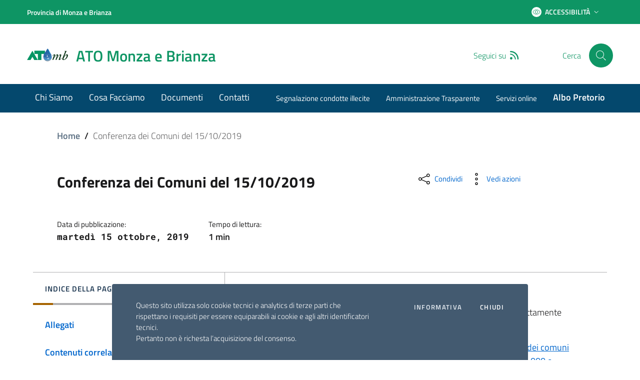

--- FILE ---
content_type: text/html; charset=UTF-8
request_url: https://atomonzabrianza.it/conferenza-dei-comuni-del-15-10-2019/
body_size: 21138
content:

<!DOCTYPE html>
<html lang="it">
   <head>
        <meta charset="UTF-8" />
        <meta name="viewport" content="width=device-width, initial-scale=1, shrink-to-fit=no">

       	   
       <!-- WP HEAD -->
       <title>Conferenza dei Comuni del 15/10/2019 &#8211; ATO Monza e Brianza</title>
<meta name='robots' content='max-image-preview:large' />
<link rel="alternate" title="oEmbed (JSON)" type="application/json+oembed" href="https://atomonzabrianza.it/wp-json/oembed/1.0/embed?url=https%3A%2F%2Fatomonzabrianza.it%2Fconferenza-dei-comuni-del-15-10-2019%2F" />
<link rel="alternate" title="oEmbed (XML)" type="text/xml+oembed" href="https://atomonzabrianza.it/wp-json/oembed/1.0/embed?url=https%3A%2F%2Fatomonzabrianza.it%2Fconferenza-dei-comuni-del-15-10-2019%2F&#038;format=xml" />
<style id='wp-img-auto-sizes-contain-inline-css' type='text/css'>
img:is([sizes=auto i],[sizes^="auto," i]){contain-intrinsic-size:3000px 1500px}
/*# sourceURL=wp-img-auto-sizes-contain-inline-css */
</style>
<style id='wp-emoji-styles-inline-css' type='text/css'>

	img.wp-smiley, img.emoji {
		display: inline !important;
		border: none !important;
		box-shadow: none !important;
		height: 1em !important;
		width: 1em !important;
		margin: 0 0.07em !important;
		vertical-align: -0.1em !important;
		background: none !important;
		padding: 0 !important;
	}
/*# sourceURL=wp-emoji-styles-inline-css */
</style>
<style id='wp-block-library-inline-css' type='text/css'>
:root{--wp-block-synced-color:#7a00df;--wp-block-synced-color--rgb:122,0,223;--wp-bound-block-color:var(--wp-block-synced-color);--wp-editor-canvas-background:#ddd;--wp-admin-theme-color:#007cba;--wp-admin-theme-color--rgb:0,124,186;--wp-admin-theme-color-darker-10:#006ba1;--wp-admin-theme-color-darker-10--rgb:0,107,160.5;--wp-admin-theme-color-darker-20:#005a87;--wp-admin-theme-color-darker-20--rgb:0,90,135;--wp-admin-border-width-focus:2px}@media (min-resolution:192dpi){:root{--wp-admin-border-width-focus:1.5px}}.wp-element-button{cursor:pointer}:root .has-very-light-gray-background-color{background-color:#eee}:root .has-very-dark-gray-background-color{background-color:#313131}:root .has-very-light-gray-color{color:#eee}:root .has-very-dark-gray-color{color:#313131}:root .has-vivid-green-cyan-to-vivid-cyan-blue-gradient-background{background:linear-gradient(135deg,#00d084,#0693e3)}:root .has-purple-crush-gradient-background{background:linear-gradient(135deg,#34e2e4,#4721fb 50%,#ab1dfe)}:root .has-hazy-dawn-gradient-background{background:linear-gradient(135deg,#faaca8,#dad0ec)}:root .has-subdued-olive-gradient-background{background:linear-gradient(135deg,#fafae1,#67a671)}:root .has-atomic-cream-gradient-background{background:linear-gradient(135deg,#fdd79a,#004a59)}:root .has-nightshade-gradient-background{background:linear-gradient(135deg,#330968,#31cdcf)}:root .has-midnight-gradient-background{background:linear-gradient(135deg,#020381,#2874fc)}:root{--wp--preset--font-size--normal:16px;--wp--preset--font-size--huge:42px}.has-regular-font-size{font-size:1em}.has-larger-font-size{font-size:2.625em}.has-normal-font-size{font-size:var(--wp--preset--font-size--normal)}.has-huge-font-size{font-size:var(--wp--preset--font-size--huge)}.has-text-align-center{text-align:center}.has-text-align-left{text-align:left}.has-text-align-right{text-align:right}.has-fit-text{white-space:nowrap!important}#end-resizable-editor-section{display:none}.aligncenter{clear:both}.items-justified-left{justify-content:flex-start}.items-justified-center{justify-content:center}.items-justified-right{justify-content:flex-end}.items-justified-space-between{justify-content:space-between}.screen-reader-text{border:0;clip-path:inset(50%);height:1px;margin:-1px;overflow:hidden;padding:0;position:absolute;width:1px;word-wrap:normal!important}.screen-reader-text:focus{background-color:#ddd;clip-path:none;color:#444;display:block;font-size:1em;height:auto;left:5px;line-height:normal;padding:15px 23px 14px;text-decoration:none;top:5px;width:auto;z-index:100000}html :where(.has-border-color){border-style:solid}html :where([style*=border-top-color]){border-top-style:solid}html :where([style*=border-right-color]){border-right-style:solid}html :where([style*=border-bottom-color]){border-bottom-style:solid}html :where([style*=border-left-color]){border-left-style:solid}html :where([style*=border-width]){border-style:solid}html :where([style*=border-top-width]){border-top-style:solid}html :where([style*=border-right-width]){border-right-style:solid}html :where([style*=border-bottom-width]){border-bottom-style:solid}html :where([style*=border-left-width]){border-left-style:solid}html :where(img[class*=wp-image-]){height:auto;max-width:100%}:where(figure){margin:0 0 1em}html :where(.is-position-sticky){--wp-admin--admin-bar--position-offset:var(--wp-admin--admin-bar--height,0px)}@media screen and (max-width:600px){html :where(.is-position-sticky){--wp-admin--admin-bar--position-offset:0px}}

/*# sourceURL=wp-block-library-inline-css */
</style><style id='global-styles-inline-css' type='text/css'>
:root{--wp--preset--aspect-ratio--square: 1;--wp--preset--aspect-ratio--4-3: 4/3;--wp--preset--aspect-ratio--3-4: 3/4;--wp--preset--aspect-ratio--3-2: 3/2;--wp--preset--aspect-ratio--2-3: 2/3;--wp--preset--aspect-ratio--16-9: 16/9;--wp--preset--aspect-ratio--9-16: 9/16;--wp--preset--color--black: #000000;--wp--preset--color--cyan-bluish-gray: #abb8c3;--wp--preset--color--white: #ffffff;--wp--preset--color--pale-pink: #f78da7;--wp--preset--color--vivid-red: #cf2e2e;--wp--preset--color--luminous-vivid-orange: #ff6900;--wp--preset--color--luminous-vivid-amber: #fcb900;--wp--preset--color--light-green-cyan: #7bdcb5;--wp--preset--color--vivid-green-cyan: #00d084;--wp--preset--color--pale-cyan-blue: #8ed1fc;--wp--preset--color--vivid-cyan-blue: #0693e3;--wp--preset--color--vivid-purple: #9b51e0;--wp--preset--gradient--vivid-cyan-blue-to-vivid-purple: linear-gradient(135deg,rgb(6,147,227) 0%,rgb(155,81,224) 100%);--wp--preset--gradient--light-green-cyan-to-vivid-green-cyan: linear-gradient(135deg,rgb(122,220,180) 0%,rgb(0,208,130) 100%);--wp--preset--gradient--luminous-vivid-amber-to-luminous-vivid-orange: linear-gradient(135deg,rgb(252,185,0) 0%,rgb(255,105,0) 100%);--wp--preset--gradient--luminous-vivid-orange-to-vivid-red: linear-gradient(135deg,rgb(255,105,0) 0%,rgb(207,46,46) 100%);--wp--preset--gradient--very-light-gray-to-cyan-bluish-gray: linear-gradient(135deg,rgb(238,238,238) 0%,rgb(169,184,195) 100%);--wp--preset--gradient--cool-to-warm-spectrum: linear-gradient(135deg,rgb(74,234,220) 0%,rgb(151,120,209) 20%,rgb(207,42,186) 40%,rgb(238,44,130) 60%,rgb(251,105,98) 80%,rgb(254,248,76) 100%);--wp--preset--gradient--blush-light-purple: linear-gradient(135deg,rgb(255,206,236) 0%,rgb(152,150,240) 100%);--wp--preset--gradient--blush-bordeaux: linear-gradient(135deg,rgb(254,205,165) 0%,rgb(254,45,45) 50%,rgb(107,0,62) 100%);--wp--preset--gradient--luminous-dusk: linear-gradient(135deg,rgb(255,203,112) 0%,rgb(199,81,192) 50%,rgb(65,88,208) 100%);--wp--preset--gradient--pale-ocean: linear-gradient(135deg,rgb(255,245,203) 0%,rgb(182,227,212) 50%,rgb(51,167,181) 100%);--wp--preset--gradient--electric-grass: linear-gradient(135deg,rgb(202,248,128) 0%,rgb(113,206,126) 100%);--wp--preset--gradient--midnight: linear-gradient(135deg,rgb(2,3,129) 0%,rgb(40,116,252) 100%);--wp--preset--font-size--small: 13px;--wp--preset--font-size--medium: 20px;--wp--preset--font-size--large: 36px;--wp--preset--font-size--x-large: 42px;--wp--preset--spacing--20: 0.44rem;--wp--preset--spacing--30: 0.67rem;--wp--preset--spacing--40: 1rem;--wp--preset--spacing--50: 1.5rem;--wp--preset--spacing--60: 2.25rem;--wp--preset--spacing--70: 3.38rem;--wp--preset--spacing--80: 5.06rem;--wp--preset--shadow--natural: 6px 6px 9px rgba(0, 0, 0, 0.2);--wp--preset--shadow--deep: 12px 12px 50px rgba(0, 0, 0, 0.4);--wp--preset--shadow--sharp: 6px 6px 0px rgba(0, 0, 0, 0.2);--wp--preset--shadow--outlined: 6px 6px 0px -3px rgb(255, 255, 255), 6px 6px rgb(0, 0, 0);--wp--preset--shadow--crisp: 6px 6px 0px rgb(0, 0, 0);}:where(.is-layout-flex){gap: 0.5em;}:where(.is-layout-grid){gap: 0.5em;}body .is-layout-flex{display: flex;}.is-layout-flex{flex-wrap: wrap;align-items: center;}.is-layout-flex > :is(*, div){margin: 0;}body .is-layout-grid{display: grid;}.is-layout-grid > :is(*, div){margin: 0;}:where(.wp-block-columns.is-layout-flex){gap: 2em;}:where(.wp-block-columns.is-layout-grid){gap: 2em;}:where(.wp-block-post-template.is-layout-flex){gap: 1.25em;}:where(.wp-block-post-template.is-layout-grid){gap: 1.25em;}.has-black-color{color: var(--wp--preset--color--black) !important;}.has-cyan-bluish-gray-color{color: var(--wp--preset--color--cyan-bluish-gray) !important;}.has-white-color{color: var(--wp--preset--color--white) !important;}.has-pale-pink-color{color: var(--wp--preset--color--pale-pink) !important;}.has-vivid-red-color{color: var(--wp--preset--color--vivid-red) !important;}.has-luminous-vivid-orange-color{color: var(--wp--preset--color--luminous-vivid-orange) !important;}.has-luminous-vivid-amber-color{color: var(--wp--preset--color--luminous-vivid-amber) !important;}.has-light-green-cyan-color{color: var(--wp--preset--color--light-green-cyan) !important;}.has-vivid-green-cyan-color{color: var(--wp--preset--color--vivid-green-cyan) !important;}.has-pale-cyan-blue-color{color: var(--wp--preset--color--pale-cyan-blue) !important;}.has-vivid-cyan-blue-color{color: var(--wp--preset--color--vivid-cyan-blue) !important;}.has-vivid-purple-color{color: var(--wp--preset--color--vivid-purple) !important;}.has-black-background-color{background-color: var(--wp--preset--color--black) !important;}.has-cyan-bluish-gray-background-color{background-color: var(--wp--preset--color--cyan-bluish-gray) !important;}.has-white-background-color{background-color: var(--wp--preset--color--white) !important;}.has-pale-pink-background-color{background-color: var(--wp--preset--color--pale-pink) !important;}.has-vivid-red-background-color{background-color: var(--wp--preset--color--vivid-red) !important;}.has-luminous-vivid-orange-background-color{background-color: var(--wp--preset--color--luminous-vivid-orange) !important;}.has-luminous-vivid-amber-background-color{background-color: var(--wp--preset--color--luminous-vivid-amber) !important;}.has-light-green-cyan-background-color{background-color: var(--wp--preset--color--light-green-cyan) !important;}.has-vivid-green-cyan-background-color{background-color: var(--wp--preset--color--vivid-green-cyan) !important;}.has-pale-cyan-blue-background-color{background-color: var(--wp--preset--color--pale-cyan-blue) !important;}.has-vivid-cyan-blue-background-color{background-color: var(--wp--preset--color--vivid-cyan-blue) !important;}.has-vivid-purple-background-color{background-color: var(--wp--preset--color--vivid-purple) !important;}.has-black-border-color{border-color: var(--wp--preset--color--black) !important;}.has-cyan-bluish-gray-border-color{border-color: var(--wp--preset--color--cyan-bluish-gray) !important;}.has-white-border-color{border-color: var(--wp--preset--color--white) !important;}.has-pale-pink-border-color{border-color: var(--wp--preset--color--pale-pink) !important;}.has-vivid-red-border-color{border-color: var(--wp--preset--color--vivid-red) !important;}.has-luminous-vivid-orange-border-color{border-color: var(--wp--preset--color--luminous-vivid-orange) !important;}.has-luminous-vivid-amber-border-color{border-color: var(--wp--preset--color--luminous-vivid-amber) !important;}.has-light-green-cyan-border-color{border-color: var(--wp--preset--color--light-green-cyan) !important;}.has-vivid-green-cyan-border-color{border-color: var(--wp--preset--color--vivid-green-cyan) !important;}.has-pale-cyan-blue-border-color{border-color: var(--wp--preset--color--pale-cyan-blue) !important;}.has-vivid-cyan-blue-border-color{border-color: var(--wp--preset--color--vivid-cyan-blue) !important;}.has-vivid-purple-border-color{border-color: var(--wp--preset--color--vivid-purple) !important;}.has-vivid-cyan-blue-to-vivid-purple-gradient-background{background: var(--wp--preset--gradient--vivid-cyan-blue-to-vivid-purple) !important;}.has-light-green-cyan-to-vivid-green-cyan-gradient-background{background: var(--wp--preset--gradient--light-green-cyan-to-vivid-green-cyan) !important;}.has-luminous-vivid-amber-to-luminous-vivid-orange-gradient-background{background: var(--wp--preset--gradient--luminous-vivid-amber-to-luminous-vivid-orange) !important;}.has-luminous-vivid-orange-to-vivid-red-gradient-background{background: var(--wp--preset--gradient--luminous-vivid-orange-to-vivid-red) !important;}.has-very-light-gray-to-cyan-bluish-gray-gradient-background{background: var(--wp--preset--gradient--very-light-gray-to-cyan-bluish-gray) !important;}.has-cool-to-warm-spectrum-gradient-background{background: var(--wp--preset--gradient--cool-to-warm-spectrum) !important;}.has-blush-light-purple-gradient-background{background: var(--wp--preset--gradient--blush-light-purple) !important;}.has-blush-bordeaux-gradient-background{background: var(--wp--preset--gradient--blush-bordeaux) !important;}.has-luminous-dusk-gradient-background{background: var(--wp--preset--gradient--luminous-dusk) !important;}.has-pale-ocean-gradient-background{background: var(--wp--preset--gradient--pale-ocean) !important;}.has-electric-grass-gradient-background{background: var(--wp--preset--gradient--electric-grass) !important;}.has-midnight-gradient-background{background: var(--wp--preset--gradient--midnight) !important;}.has-small-font-size{font-size: var(--wp--preset--font-size--small) !important;}.has-medium-font-size{font-size: var(--wp--preset--font-size--medium) !important;}.has-large-font-size{font-size: var(--wp--preset--font-size--large) !important;}.has-x-large-font-size{font-size: var(--wp--preset--font-size--x-large) !important;}
/*# sourceURL=global-styles-inline-css */
</style>

<style id='classic-theme-styles-inline-css' type='text/css'>
/*! This file is auto-generated */
.wp-block-button__link{color:#fff;background-color:#32373c;border-radius:9999px;box-shadow:none;text-decoration:none;padding:calc(.667em + 2px) calc(1.333em + 2px);font-size:1.125em}.wp-block-file__button{background:#32373c;color:#fff;text-decoration:none}
/*# sourceURL=/wp-includes/css/classic-themes.min.css */
</style>
<link rel='stylesheet' id='contact-form-7-css' href='https://atomonzabrianza.it/wp-content/plugins/contact-form-7/includes/css/styles.css?ver=6.1.4' type='text/css' media='all' />
<link rel='stylesheet' id='bootstrap-italia-css' href='https://atomonzabrianza.it/wp-content/themes/si-agid-pa-theme/assets/lib/bootstrap-italia/css/bootstrap-italia.min.css?ver=6.9' type='text/css' media='all' />
<link rel='stylesheet' id='splide-carousel-css' href='https://atomonzabrianza.it/wp-content/themes/si-agid-pa-theme/assets/lib/bootstrap-italia/css/vendor/splide-core.min.css?ver=6.9' type='text/css' media='all' />
<link rel='stylesheet' id='fontawesome-css' href='https://atomonzabrianza.it/wp-content/themes/si-agid-pa-theme/assets/lib/fontawesome-web/css/all.min.css?ver=6.9' type='text/css' media='all' />
<link rel='stylesheet' id='bootstrap-css' href='https://atomonzabrianza.it/wp-content/themes/si-agid-pa-theme/assets/lib/bootstrap-icons/css/bootstrap-icons.min.css?ver=6.9' type='text/css' media='all' />
<link rel='stylesheet' id='siagidpa-css' href='https://atomonzabrianza.it/wp-content/themes/si-agid-pa-theme/style.css?ver=6.9' type='text/css' media='all' />
<script type="text/javascript" src="https://atomonzabrianza.it/wp-includes/js/jquery/jquery.min.js?ver=3.7.1" id="jquery-core-js"></script>
<script type="text/javascript" src="https://atomonzabrianza.it/wp-includes/js/jquery/jquery-migrate.min.js?ver=3.4.1" id="jquery-migrate-js"></script>
<script type="text/javascript" src="https://atomonzabrianza.it/wp-content/themes/si-agid-pa-theme/assets/lib/modernizr/modernizr.js" id="modernizr-js"></script>
<script type="text/javascript" src="https://atomonzabrianza.it/wp-content/themes/si-agid-pa-theme/assets/lib/jquery/jquery.min.js" id="jquery-italia-js"></script>
<script type="text/javascript" src="https://atomonzabrianza.it/wp-content/themes/si-agid-pa-theme/assets/pre-script.js" id="pre-script-js"></script>
<script type="text/javascript" src="https://atomonzabrianza.it/wp-content/themes/si-agid-pa-theme/assets/lib/jquery/jquery-ui.min.js" id="jquery-ui-italia-js"></script>
<link rel="https://api.w.org/" href="https://atomonzabrianza.it/wp-json/" /><link rel="alternate" title="JSON" type="application/json" href="https://atomonzabrianza.it/wp-json/wp/v2/pages/220" /><link rel="EditURI" type="application/rsd+xml" title="RSD" href="https://atomonzabrianza.it/xmlrpc.php?rsd" />
<meta name="generator" content="WordPress 6.9" />
<link rel="canonical" href="https://atomonzabrianza.it/conferenza-dei-comuni-del-15-10-2019/" />
<link rel='shortlink' href='https://atomonzabrianza.it/?p=220' />
	<style>
        a.back-to-top{
            background-color: #0066cc !important;
        }

        a.back-to-top .icon-light{
            fill: #0066cc;
        }

        .link-list-wrapper ul li a span, .link-list-wrapper ul li a:hover span{
            color: #0066cc;
        }

        .link-list-wrapper ul li a:hover:not(.disabled) .icon {
            fill: #0066cc;
        }

        .link-list-wrapper ul li a:hover:not(.disabled) span {
            color: #0066cc;
        }

        blockquote {
            border-left: 5px solid #0066cc;
            padding-left: 24px;
        }

        .pagination .page-item .page-link[aria-current] {
            color: #fff;
            background-color: #0066cc;
            border: 1px solid #0066cc;
            pointer-events: none;
        }

        .pagination .page-item .page-link:hover {
            color: #0066cc;
            background-color: transparent;
        }

        a, a:hover{
            color: #0066cc;
        }

        .navbar.it-navscroll-wrapper .link-list-wrapper ul li a span {
            color: #0066cc;
        }

        .navbar.it-navscroll-wrapper .link-list-wrapper ul li a.active span {
            color: #0066cc;
        }

        .navbar.it-navscroll-wrapper .link-list-wrapper ul li a.active {
            border-left: 2px solid #0066cc;
        }

        .text-primary, a.text-primary, a.text-primary:hover, .text-primary:hover, .text-primary:visited, a.text-primary:visited, a.text-primary:focus, .text-primary:focus{
            color: #0066cc !important;
        }

        .text-secondary, a.text-secondary{
            color: #6c757d;
        }

        .bg-primary{
            background-color: #0066cc;
        }

        .bg-primary{
            background-color: ;
        }

        .btn-primary {
            background-color: #0066cc;
            border-color: #0066cc;
        }

        .btn-primary:hover {
            background-color: #0066cc;
            border-color: #0066cc;
            opacity: 0.8;
			color: #fff !important;
        }

		.btn-outline-primary.btn-primary{
			color: #fff !important;
		}

        .nav-tabs .nav-item.show .nav-link, .nav-tabs .nav-link.active {
            border-bottom-color: #0066cc;
            color: #0066cc;
        }

        .nav-tabs .nav-link:hover {
            color: #0066cc;
        }

        .form-check [type="checkbox"]:checked + label::after {
            border-color: #0066cc;
            background-color: #0066cc;
        }

        .btn-outline-primary {
            color: #0066cc !important;
            -webkit-box-shadow: inset 0 0 0 1px #0066cc;
            box-shadow: inset 0 0 0 1px #0066cc;
        }

        .btn-outline-primary:hover {
            background-color: #0066cc;
            border-color: #0066cc;
            box-shadow: inset 0 0 0 1px #0066cc;
            color: #ffffff !important;
        }

		svg.icon.icon-primary{
			fill: #0066cc !important;
		}

        .it-list-wrapper .it-list a .it-rounded-icon svg {
            fill: #0066cc !important;
        }

        .btn-secondary {
            background-color: #6c757d;
            border-color: #6c757d;
        }

        .btn-secondary:hover {
            background-color: #6c757d;
            border-color: #6c757d;
            opacity: 0.8;
        }

        .btn-outline-secondary {
            color: #6c757d;
            -webkit-box-shadow: inset 0 0 0 1px #6c757d;
            box-shadow: inset 0 0 0 1px #6c757d;

        }

        .btn-outline-secondary:hover {
            background-color: #6c757d;
            border-color: #6c757d;
            color: #ffffff;
        }

        .btn-accent {
            background-color: #0066cc;
            border-color: #0066cc;
            opacity: 1;
        }

        .btn-accent:hover {
            background-color: #0066cc;
            border-color: #0066cc;
            opacity: 0.8;
        }

        .btn-outline-accent {
            color: #0066cc;
            -webkit-box-shadow: inset 0 0 0 1px #0066cc;
            box-shadow: inset 0 0 0 1px #0066cc;
        }

        .btn-outline-accent:hover {
            background-color: #0066cc;
            border-color: #0066cc;
            color: #ffffff;
        }

        .text-accent, a.text-accent{
            color: #0066cc;
        }

        .chip-accent{
            background-color: #0066cc;
            border-color: #0066cc;
        }

        .chip-accent span{
            color: #ffffff !important;
        }

        .chip-accent:hover{
            background-color: #ffffff !important;;
            border-color: #0066cc !important;
        }

         .chip-accent:hover span{
             color: #0066cc !important;
        }

        .progress-bar{
            background-color: #0066cc;
        }

        .bg-accent{
            background-color: #0066cc;
        }

        .btn:focus {
            outline: 5px solid #0066cc !important;
        }

        .badge-accent{
            background-color: #0066cc;
            color: #fff;
        }

        .badge-danger{
            background-color: #d9364f;
            color: #fff;
        }

        .border-accent{
            border-color: #0066cc;
        }

		.icon-primary {
			fill: #0066cc;
		}

		.icon-secondary {
			fill: #6c757d;
		}

		.icon-accent {
			fill: #0066cc;
		}

        .it-calendar-wrapper .it-header-block-title{
            background-color: #0066cc;
        }

        .it-hero-wrapper{
            background-color: ;
        }

		.chip.chip-primary {
			background-color: transparent;
			border-color: #0066cc;
			color: #0066cc;
		}

		.chip.chip-primary > .chip-label {
			color: #0066cc;
		}

		.chip.chip-primary:hover {
			background-color: #0066cc;
			border-color: #0066cc;
		}

		a.read-more{
			color: #0066cc;
		}

		a.read-more .icon {
			margin-left: 8px;
			fill: #0066cc;
		}

        .chip.chip-secondary.selected{
            background-color: #5c6f82;
            border-color: #5c6f82;
        }

        .chip.chip-secondary.selected span{
            color: #fff;
        }
	</style>
		<style>
		.it-header-center-wrapper{
            background-color: #fff !important;
        }

        .it-header-center-wrapper .it-brand-text{
            color: #0e9564 !important;
        }

		.it-header-center-wrapper .it-socials span{
			color: #0e9564 !important;
		}

        header .it-header-center-wrapper #headerHomeSearchLabel {
            color: #0e9564 !important;
        }

        .it-header-center-wrapper .header-slim-right-zone{
            background-color: #fff !important;
        }

        .it-header-center-wrapper.header-slim-right-zone .rounded-icon{
            background-color: #0e9564 !important;
        }

        .it-header-center-wrapper.header-slim-right-zone .rounded-icon .icon{
            fill: #fff !important;
        }

        .it-header-center-wrapper .header-slim-right-zone span{
            color: #0e9564 !important;
        }

		.it-header-slim-wrapper .it-header-slim-wrapper-content .header-slim-right-zone .btn-area-personale{
            background-color: #fff !important;
            border-color: #fff !important;
        }

		.it-header-slim-wrapper .it-header-slim-wrapper-content .header-slim-right-zone .btn-area-personale svg.icon{
            fill: #ffffff !important;
        }

		.it-header-slim-wrapper .it-header-slim-wrapper-content .header-slim-right-zone .btn-area-personale .rounded-icon{
            background-color: #0e9564 !important;
        }

		.it-header-slim-wrapper .it-header-slim-wrapper-content .header-slim-right-zone .btn-area-personale span, .it-header-slim-wrapper .it-header-slim-wrapper-content .header-slim-right-zone a.btn-area-personale{
            color: #0e9564 !important;
        }

        .it-header-center-wrapper .it-header-center-content-wrapper .it-search-wrapper a.rounded-icon {
            background-color: #0e9564;
        }

        .it-header-center-wrapper .it-header-center-content-wrapper .it-search-wrapper a.rounded-icon svg, .it-header-center-wrapper .it-header-center-content-wrapper .it-search-wrapper a.rounded-icon:hover svg {
            fill: #fff;
        }

		.it-header-slim-wrapper{
			background-color: #0e9564 !important;
		}

		.it-header-slim-wrapper .header-slim-right-zone .dropdown-menu span, .it-header-slim-wrapper .header-slim-right-zone .dropdown-menu a {
			color: #0e9564 !important;
		}

		.it-header-slim-wrapper a{
			color: #ffffff !important;
		}

		.it-header-slim-wrapper .header-slim-right-zone #dropdown-accessibility svg{
			fill: #ffffff !important;
		}

		.it-header-slim-wrapper .header-slim-right-zone #dropdown-accessibility.btn-icon .rounded-icon{
			background-color: #ffffff !important;
		}

		.it-header-slim-wrapper .header-slim-right-zone #dropdown-accessibility .rounded-icon svg{
			fill: #0e9564 !important;
		}

		.it-header-slim-wrapper .header-slim-right-zone #dropdown-accessibility span{
			color: #ffffff !important;
		}

		.it-header-wrapper .it-nav-wrapper .it-header-navbar-wrapper{
			background-color: #04486d !important;
		}
		
		.it-header-wrapper .it-nav-wrapper .it-header-navbar-wrapper a{
			color: #ffffff !important;
		}

		.it-header-wrapper .it-nav-wrapper .it-header-navbar-wrapper ul.dropdown-menu a, .it-header-wrapper .it-nav-wrapper .it-header-navbar-wrapper ul.dropdown-menu a:hover, .it-header-wrapper .it-nav-wrapper .it-header-navbar-wrapper ul.dropdown-menu a:visited{
			color: #04486d !important;
		}

		/* Medium devices (tablets, less than 992px) */
		@media (max-width: 991.98px) { 
			.navbar .navbar-collapsable .menu-wrapper ul.navbar-nav li.nav-item a {
				color: #04486d !important;
			}
			.navbar .navbar-collapsable .navbar-nav > li.nav-item a:visited {
				color: #04486d !important;
			}

			.it-header-center-wrapper .it-header-center-content-wrapper .it-search-wrapper a.rounded-icon {
				background-color: #fff !important;
			}

			.it-header-center-wrapper .it-header-center-content-wrapper .it-search-wrapper a.rounded-icon {
				background-color: #fff !important;
			}

			.it-header-center-wrapper .it-header-center-content-wrapper .it-search-wrapper a.rounded-icon svg, .it-header-center-wrapper .it-header-center-content-wrapper .it-search-wrapper a.rounded-icon:hover svg {
				fill: #0e9564 !important;
			}

		}

	</style>
		<style>

		.it-footer-main{
			background-color: #43494c !important;
		}

		.it-footer-main p, .it-footer-main span{
			color: #ffffff !important;
		}

		.it-footer-main a, .it-footer-main a:hover, .it-footer-main a:visited{
			color: #ffffff !important;
		}

		.it-footer-small-prints {
			background-color: #43494c !important;
		}

		.it-footer-small-prints a, .it-footer-small-prints span, .it-footer-small-prints p, .it-footer-small-prints small{
			color: #ffffff !important;
		}

	</style>
	    <style>
        section#allerta{
            background-color: #f90 !important;
        }

        section#allerta a, section#allerta a:visited{
            color: #fff !important;
        }

        section#allerta p{
            color: #fff !important;
        }
    </style>
    <style>

        section#argomenti .section.section-background-header::before {
            background-color: #06c !important;
        }

        section#argomenti .row-title p.h3{
            color: #fff !important;
        } 

        section#argomenti .card{
            background-color: #fff !important;
        } 

        section#argomenti .card .link-list-wrapper ul li a span,section#argomenti .card .link-list-wrapper ul li a:visited span, section#argomenti .card .link-list-wrapper ul li a:hover span{
            color: #06c !important;
        }

        section#argomenti .card .link-list-wrapper ul li a svg.icon{
            fill: #06c !important;
        }

        section#argomenti .card .category-top svg.icon{
            fill: #000 !important;
        }

        section#argomenti .card .card-title{
            color: #000 !important;
        }

        section#argomenti .card a.read-more{
            color: #06c !important;
        }

        section#argomenti .card a.read-more svg.icon{
            fill: #06c !important;
        }

        section#argomenti .chip {
            background-color: transparent;
            border-color: #06c !important;
            color: #06c !important;
        }

        section#argomenti .chip > .chip-label {
            background-color: transparent;
            border-color: #06c !important;
            color: #06c !important;
        }

        section#argomenti .chip:hover {
            background-color: #06c !important;
            border-color: #06c !important;
        }

        section#argomenti .chip:hover > .chip-label {
            color: #fff !important;
        }

        section#argomenti .btn {
            background-color: #06c !important;
            color: #fff !important;
        } 
            
    </style>
    <style>

        section#avvisi, section#avvisi .section{
            background-color: #e6ecf2 !important;
        }

        section#avvisi .row-title p.h3{
            color: #000 !important;
        } 

        section#avvisi .card{
            background-color: transparent !important;
        } 

        section#avvisi a, section#avvisi a:visited{
            color: #06c !important;
        }

        section#avvisi .btn {
            background-color: #06c !important;
            color: #fff !important;
        } 

        section#avvisi .category-top span{
            color: #06c !important;
        }

        section#avvisi .category-top svg.icon{
            fill: #06c !important;
        }

        section#avvisi .card .card-body, section#avvisi .card span.read-more{
            color: #000 !important;
        }
    
    </style>
    <style>

        section#cerca .section.section-background-header::before {
            background-color: #06c !important;
        }

        section#cerca .input-group svg.icon{
            fill: #000 !important;
        }

        section#cerca .input-group .input-group-text {
            border-bottom: 0;
        }

        section#cerca .input-group #home-input-search{
            color: #000 !important;
            border-bottom: 0;
        }

        section#cerca a.btn{
            background-color: #06c !important;
            border-color: #06c !important;
        }

        section#cerca a.btn:hover{
            background-color: #fff !important;
            border-color: #06c !important;
            opacity: 1;
            color: #06c !important;
        }

    </style>
    <style>
        .home section#collegamenti,
        section#collegamenti>.section {
            background-color: transparent !important;
        }

        .home section#collegamenti .row-title p.h3 {
            color: #000 !important;
        }

        .home section#collegamenti .card {
            background-color: #0066cc;
        }

        .home section#collegamenti .btn {
            background-color: #06c !important;
            color: #fff !important;
        }
    </style>
    <style>

        section#comunicati-stampa, section#comunicati-stampa .section{
            background-color: #ebeced !important;
        }

        section#comunicati-stampa .row-title p.h3{
            color: #000 !important;
        } 

        section#comunicati-stampa .card{
            background-color: transparent !important;
        } 

        section#comunicati-stampa a, section#comunicati-stampa a:visited{
            color: #06c !important;
        }

        section#comunicati-stampa a.btn {
            background-color: #06c !important;
        } 

        section#comunicati-stampa a.btn span, section#comunicati-stampa a.btn:visited span {
            color: #fff !important;
        } 

        section#comunicati-stampa .category-top span{
            color: #06c !important;
        }

        section#comunicati-stampa .category-top svg.icon{
            fill: #06c !important;
        }
    
    </style>
    <style>

        section#calendario{
            background-color: transparent !important;
        }

        section#calendario .row-title p.h3{
            color: #000 !important;
        } 

        section#calendario .it-calendar-wrapper a, section#calendario .it-calendar-wrapper a:visited, section#calendario .it-calendar-wrapper a > span{
            color: #06c !important;
        }

        section#calendario .it-calendar-wrapper a.btn.btn-accent > span{
            color: #fff !important;
        }

        section#calendario .it-calendar-wrapper .it-header-block-title{
            background-color: #06c !important;
        }

        section#calendario .card p{
            color: #000 !important;
        }

        section#calendario .it-carousel-wrapper .owl-dots .owl-dot{
            background: #06c !important;
        }
    
    </style>
    <style>

        section#gallerie .row-title p.h3{
            color: #ffffff !important;
        } 

        section#gallerie .card a span{
            color: #ffffff !important;
        }

        section#gallerie .card .card-text{
            color: #ffffff !important;
        }

        section#gallerie .card .card-text svg{
            fill: #ffffff !important;
        }

        section#gallerie .it-carousel-wrapper .owl-dots .owl-dot{
            background: #ffffff !important;
        }
    
        section#gallerie a.btn, section#gallerie a.btn:visited {
            background-color: #0066cc !important;
            color: #fff !important;
        } 

    </style>
    <style>

        section#hai-bisogno-di-aiuto .section.section-background-header::before {
            background-color: #06c !important;
        }

        section#hai-bisogno-di-aiuto .row-title p.h3{
            color: #fff !important;
        } 

        section#hai-bisogno-di-aiuto .card{
            background-color: #fff !important;
        } 

        section#hai-bisogno-di-aiuto a, section#hai-bisogno-di-aiuto a:visited{
            color: #06c !important;
        }

        section#hai-bisogno-di-aiuto .card a.read-more{
            color: #06c !important;
        }

        section#hai-bisogno-di-aiuto .card a.read-more svg.icon{
            fill: #06c !important;
        }


    </style>
    <style>

        section#notizie, section#notizie .section{
            background-color: #e6ecf2 !important;
        }

        section#notizie .row-title p.h3{
            color: #000 !important;
        } 

        section#notizie .card{
            background-color: #fff !important;
        } 

        .home section#notizie a, section#notizie a:visited{
            color: #06c !important;
        }

        section#notizie a.btn, section#notizie a.btn:visited {
            background-color: #06c !important;
            color: #fff !important;
        } 

        section#notizie .category-top span{
            color: #06c !important;
        }

        section#notizie .category-top svg.icon{
            fill: #06c !important;
        }

        section#notizie .card .card-text, section#notizie .card span.read-more{
            color: #000 !important;
        }
    
    </style>
    <style>
        section#primo-piano-in-evidenza{
            background-color: #fff !important;
        }

        section#primo-piano-in-evidenza a, section#primo-piano-in-evidenza a:visited, section#primo-piano-in-evidenza a > span{
            color: #0e9564 !important;
        }

        section#primo-piano-in-evidenza .it-carousel-wrapper .owl-dots .owl-dot{
            background: #0e9564 !important;
        }

        section#primo-piano-in-evidenza svg.icon{
            fill: #0e9564 !important;
        }

        section#primo-piano-in-evidenza .chip .chip-label{
            color: #0e9564 !important;
        }

        section#primo-piano-in-evidenza .chip:hover .chip-label{
            color: #fff !important;
        }

        section#primo-piano-in-evidenza p, section#primo-piano-in-evidenza span{
            color: #000 !important;
        }

        section#primo-piano-in-evidenza .category-top a, section#primo-piano-in-evidenza .category-top a:visited, section#primo-piano-in-evidenza .category-top a > span{
            color: #0e9564 !important;
        }

        section#primo-piano-in-evidenza .category-top svg.icon{
            fill: #0e9564 !important;
        }

        section#primo-piano{
            background-color: transparent !important;
        }

        section#primo-piano a, section#primo-piano a:visited, section#primo-piano a > span{
            color: #0e9564 !important;
        }

        section#primo-piano svg.icon{
            fill: #0e9564 !important;
        }

        section#primo-piano p, section#primo-piano span{
            color: #000 !important;
        }

        section#primo-piano .category-top a, section#primo-piano .category-top a:visited, section#primo-piano .category-top a > span{
            color: #0e9564 !important;
        }

        section#primo-piano .category-top svg.icon{
            fill: #0e9564 !important;
        }
    </style>
    <style>

        section#siti-tematici, section#siti-tematici>.section {
            background-color: transparent !important;
        }

        section#siti-tematici .row-title p.h3{
            color: #000 !important;
        } 

        section#siti-tematici .card{
            background-color: #0066cc;
        } 

        section#siti-tematici .btn {
            background-color: #06c !important;
            color: #fff !important;
        } 

    </style>
	<style>
		
	</style>
<meta property="og:locale" content="it_IT" /><meta property="og:type" content="article" /><meta property="og:title" content="Conferenza dei Comuni del 15/10/2019 | ATO Monza e Brianza" /><meta property="og:description" content="I Pareri della Conferenza dei Comuni del 15/10/2019 sono consultabili direttamente cliccando i link qui sotto: Indicazione dei 3 componenti del CdA di ATO-MB in&hellip;" /><meta property="og:url" content="https://atomonzabrianza.it/conferenza-dei-comuni-del-15-10-2019/" /><meta property="og:site_name" content="ATO Monza e Brianza" /><meta name="twitter:card" content="summary_large_image" />		<style type="text/css" id="wp-custom-css">
			@media (min-width: 992px){
.navbar .navbar-collapsable .navbar-nav li a.nav-link {
    padding: 14px 16px;
}
}		</style>
		
       
       <link rel="apple-touch-icon" sizes="57x57" href="https://atomonzabrianza.it/wp-content/themes/si-agid-pa-theme-ato-monza-brianza/assets/favicon/apple-icon-57x57.png">
       <link rel="apple-touch-icon" sizes="60x60" href="https://atomonzabrianza.it/wp-content/themes/si-agid-pa-theme-ato-monza-brianza/assets/favicon/apple-icon-60x60.png">
       <link rel="apple-touch-icon" sizes="72x72" href="https://atomonzabrianza.it/wp-content/themes/si-agid-pa-theme-ato-monza-brianza/assets/favicon/apple-icon-72x72.png">
       <link rel="apple-touch-icon" sizes="76x76" href="https://atomonzabrianza.it/wp-content/themes/si-agid-pa-theme-ato-monza-brianza/assets/favicon/apple-icon-76x76.png">
       <link rel="apple-touch-icon" sizes="114x114" href="https://atomonzabrianza.it/wp-content/themes/si-agid-pa-theme-ato-monza-brianza/assets/favicon/apple-icon-114x114.png">
       <link rel="apple-touch-icon" sizes="120x120" href="https://atomonzabrianza.it/wp-content/themes/si-agid-pa-theme-ato-monza-brianza/assets/favicon/apple-icon-120x120.png">
       <link rel="apple-touch-icon" sizes="144x144" href="https://atomonzabrianza.it/wp-content/themes/si-agid-pa-theme-ato-monza-brianza/assets/favicon/apple-icon-144x144.png">
       <link rel="apple-touch-icon" sizes="152x152" href="https://atomonzabrianza.it/wp-content/themes/si-agid-pa-theme-ato-monza-brianza/assets/favicon/apple-icon-152x152.png">
       <link rel="apple-touch-icon" sizes="180x180" href="https://atomonzabrianza.it/wp-content/themes/si-agid-pa-theme-ato-monza-brianza/assets/favicon/apple-icon-180x180.png">
       <link rel="icon" type="image/png" sizes="192x192"  href="https://atomonzabrianza.it/wp-content/themes/si-agid-pa-theme-ato-monza-brianza/assets/favicon/android-icon-192x192.png">
       <link rel="icon" type="image/png" sizes="32x32" href="https://atomonzabrianza.it/wp-content/themes/si-agid-pa-theme-ato-monza-brianza/assets/favicon/favicon-32x32.png">
       <link rel="icon" type="image/png" sizes="96x96" href="https://atomonzabrianza.it/wp-content/themes/si-agid-pa-theme-ato-monza-brianza/assets/favicon/favicon-96x96.png">
       <link rel="icon" type="image/png" sizes="16x16" href="https://atomonzabrianza.it/wp-content/themes/si-agid-pa-theme-ato-monza-brianza/assets/favicon/favicon-16x16.png">

       <script>

           (function($){
               $(function(){
                   jQuery(window).scroll(function() {
                       if(jQuery(".it-header-sticky").hasClass('is-sticky')) {
                           if (jQuery('#wpadminbar')[0]) {
                               jQuery('.it-header-navbar-wrapper').css('top', '32px !important')
                           }
                       }else{
                           jQuery('.it-header-navbar-wrapper').css('top', '0')
                       }
                    });

                   jQuery(document).ready(function () {
                       jQuery('#cercaModal').on('shown.bs.modal', function() {
                           jQuery('#input-search').trigger('focus');
                       });
                   });

                   jQuery('a[href*="#"]:not([href="#"])').click(function() {

                       if (location.pathname.replace(/^\//, '') == this.pathname.replace(/^\//, '') && location.hostname == this.hostname) {
                           var target = $(this.hash);

                           var headerHeight = jQuery( ".it-header-wrapper" ).height();

                           target = target.length ? target : jQuery('[name=' + this.hash.slice(1) + ']');
                           if (target.length) {
                               jQuery('html, body').animate({
                                   scrollTop: target.offset().top - headerHeight - 100
                               }, 1000);
                           }
                       }
                   });

                });
           })(jQuery);
       </script>
       	   	   
	   <!-- Matomo -->
<script>
var _paq = window._paq = window._paq || [];
/* tracker methods like "setCustomDimension" should be called before "trackPageView" */
_paq.push(['trackPageView']);
_paq.push(['enableLinkTracking']);
(function() {
var u="https://ingestion.webanalytics.italia.it/";
_paq.push(['setTrackerUrl', u+'matomo.php']);
_paq.push(['setSiteId', 'm93LwKd0xR']);
var d=document, g=d.createElement('script'), s=d.getElementsByTagName('script')[0];
g.async=true; g.src=u+'matomo.js'; s.parentNode.insertBefore(g,s);
})();
</script>
<!-- End Matomo Code -->
   </head>

   <body class="wp-singular page-template-default page page-id-220 wp-theme-si-agid-pa-theme wp-child-theme-si-agid-pa-theme-ato-monza-brianza">

   <div class="cookiebar">
	<p id="testo-cookiebar">Questo sito utilizza solo cookie tecnici e analytics di terze parti che rispettano i requisiti per essere equiparabili ai cookie e agli altri identificatori tecnici.<br/> Pertanto non è richesta l’acquisizione del consenso.</p>
	<div class="cookiebar-buttons">
		<a id="cookiebar-link" href="/cookie-policy" class="cookiebar-btn" aria-label="Preferenze di gestione dei cookie" aria-labelledby="testo-cookiebar">Informativa</a>
		<label id="cookiebarAccettazioneLabel" class="d-none">Chiudi</label>
					<a data-accept="cookiebar" class="cookiebar-btn cookiebar-confirm" aria-label="Accetto la cookie policy" aria-labelledby="cookiebarAccettazioneLabel">Chiudi</a>
			</div>
</div>
   <header id="header" class="it-header-wrapper it-header-sticky">
           <div class="it-header-slim-wrapper bg-primary">
             <div class="container">
               <div class="row">
                 <div class="col-12">
                   <div class="it-header-slim-wrapper-content">
					                                                       <a class="d-lg-block navbar-brand text-white font-weight-semibold" href="https://www.provincia.mb.it/" aria-label="Provincia di Monza e Brianza" aria-labelledby="headerEnteAppartenenzaLabel"><span id="headerEnteAppartenenzaLabel">Provincia di Monza e Brianza</span></a>
                        
                        <div class="header-slim-right-zone">
                            <div class="dropdown">
                                <a class="btn btn-icon btn-full dropdown-toggle" href="#" id="dropdown-accessibility" data-toggle="dropdown" aria-haspopup="true" aria-expanded="false">
                                    <span class="rounded-icon">
                                        <svg class="icon icon-primary notrasform">
                                        <use xlink:href="https://atomonzabrianza.it/wp-content/themes/si-agid-pa-theme/assets/lib/bootstrap-italia/svg/sprite.svg#it-password-visible"></use>
                                        </svg>
                                    </span>
                                    <span class="d-none d-lg-block">Accessibilit&agrave;</span>
                                    <svg class="icon-expand icon icon-white">
                                        <use xlink:href="https://atomonzabrianza.it/wp-content/themes/si-agid-pa-theme/assets/lib/bootstrap-italia/svg/sprite.svg#it-expand"></use>
                                    </svg>
                                </a>
                                <div class="dropdown-menu" aria-labelledby="dropdown-accessibility">
                                    <div class="link-list-wrapper">
                                        <ul class="link-list">
                                            <li><a href="#" class="list-item switch-font-normal" aria-label="Carattere Standard" aria-labelledby="labelCarattereStandard"><span id="labelCarattereStandard"><em class="fa fa-font" aria-hidden="true"></em>&nbsp;Standard</span></a></li>
                                            <li><a href="#" class="list-item switch-font-medium" aria-label="Carattere Medio" aria-labelledby="labelCarattereMedio"><span id="labelCarattereMedio"><em class="fa fa-font" aria-hidden="true"></em>&nbsp;Medio</span></a></li>
                                            <li><a href="#" class="list-item switch-font-large" aria-label="Carattere Grande" aria-labelledby="labelCarattereGrande"><span id="labelCarattereGrande"><em class="fa fa-font" aria-hidden="true"></em>&nbsp;Grande</span></a></li>
                                            <li>
                                                <a href="#" class="list-item switch-alto-contrasto" aria-label="Modalità Alto Contrasto" aria-labelledby="labelAltoContrasto">
                                                    <span id="labelAltoContrasto"><em class="fa fa-adjust" aria-hidden="true"></em>&nbsp;Alto Contrasto</span>
                                                </a>
                                            </li>
                                            <li>
                                                <a href="#" class="list-item switch-default" aria-label="Reimposta impostazioni originali" aria-labelledby="labelResetAccessibilita">
                                                    <span id="labelResetAccessibilita"><em class="fa fa-undo" aria-hidden="true"></em>&nbsp;Reimposta</span>
                                                </a>
                                            </li>
                                        </ul>
                                    </div>
                                </div>
                            </div>
                            
                        </div>
                   </div>
                 </div>
               </div>
             </div>
           </div>
           <div class="it-nav-wrapper">
             <div class="it-header-center-wrapper bg-primary">
               <div class="container">
                 <div class="row">
                   <div class="col-12">
                     <div class="it-header-center-content-wrapper">
                       <div class="it-brand-wrapper">
                                                      <a href="https://atomonzabrianza.it/" title="ATO Monza e Brianza" aria-label="Home logo image" aria-labelledby="headerHomeUrlLabel">
							                                  <img class="icon" src="https://atomonzabrianza.it/wp-content/uploads/2021/04/logo-1-300x300.png" alt="Immagine o logo del ATO Monza e Brianza">
							                             <div class="it-brand-text text-primary">
                                <h1 class="d-none" id="headerHomeUrlLabel">ATO Monza e Brianza</h1>
                             <h2 class="no_toc">ATO Monza e Brianza</h2>
                             <h3 class="no_toc d-none d-lg-block"></h3>
                           </div>
                         </a>
                       </div>
                       <div class="it-right-zone">
                         <div class="it-socials d-none d-md-flex">
                             <span class="text-primary">Seguici su</span>
                             	<ul class="list-inline text-left social">
						
		
		
													<li class="list-inline-item">
				<a class="text-primary" href="/rss" target="_blank" title="RSS" aria-label="RSS" aria-labelledby="socialHeaderRSSLabel">
				<span class="social-icon">
					<em class="fa fa-lg fa-rss" aria-hidden="true"></em>
				</span>
				<span id="socialHeaderRSSLabel" class="sr-only">RSS</span>
			</a>
            </li>
							</ul>
                         </div>
                           <div class="it-search-wrapper">
                               <label id="headerHomeSearchLabel" class="d-none d-md-block">Cerca</label>
                               <a id="cercaInput" class="search-link rounded-icon" onclick="openSearchModal();" data-toggle="modal" title="Cerca" aria-label="Cerca" aria-labelledby="headerHomeSearchLabel">
                                   <svg class="icon">
                                       <use xlink:href="https://atomonzabrianza.it/wp-content/themes/si-agid-pa-theme/assets/lib/bootstrap-italia/svg/sprite.svg#it-search"></use>
                                   </svg>
                               </a>
                           </div>
                       </div>
                     </div>
                   </div>
                 </div>
               </div>
             </div>

             <div class="it-header-navbar-wrapper bg-primary">
               <div class="menu-main">
               <div class="container">
                 <div class="row">
                   <div class="col-12">
                       <nav class="navbar navbar-expand-md has-megamenu">
                           <a id="headerHomeMenu" aria-controls="nav10" href="#" aria-expanded="false" aria-label="Toggle navigation" aria-labelledby="headerHomeMenuLabel" class="custom-navbar-toggler" data-target="#nav10">
                               <svg class="icon">
                                   <use xlink:href="https://atomonzabrianza.it/wp-content/themes/si-agid-pa-theme/assets/lib/bootstrap-italia/svg/sprite.svg#it-burger"></use>
                               </svg>
                               <span id="headerHomeMenuLabel" class="sr-only">Menu</span>
                           </a>
                           <div class="navbar-collapsable" id="nav10">
                               <div class="overlay"></div>
                               <div class="close-div sr-only">
                                   <label id="chiudiLabel" class="d-none">Chiudi</label>
                               </div>
                               <div class="menu-wrapper">
                                   <a class="it-header-sticky-logo d-none" href="https://atomonzabrianza.it/" title="Home" aria-label="Home" aria-labelledby="headerHomeUrlLabel">
									   <img class="icon" alt="ATO Monza e Brianza" src="https://atomonzabrianza.it/wp-content/themes/si-agid-pa-theme/assets/img/logo-header.png">                                       <span class="sr-only">Logo del sito</span>
                                   </a>
								   <ul id="menu-header-menu" class="navbar-nav navbar-primary"><li id="nav-item-83" class="menu-item menu-item-type-post_type menu-item-object-page nav-item nav-item-83"><a class="nav-link text-primary" aria-label="Chi Siamo" aria-labelledby="menu83Label"  title="Chi Siamo" href="https://atomonzabrianza.it/chi-siamo/"><span id="menu83Label">Chi Siamo</span></a></li>
<li id="nav-item-3687" class="menu-item menu-item-type-post_type menu-item-object-page nav-item nav-item-3687"><a class="nav-link text-primary" aria-label="Cosa Facciamo" aria-labelledby="menu3687Label"  title="Cosa Facciamo" href="https://atomonzabrianza.it/servizi/"><span id="menu3687Label">Cosa Facciamo</span></a></li>
<li id="nav-item-90" class="menu-item menu-item-type-post_type menu-item-object-page nav-item nav-item-90"><a class="nav-link text-primary" aria-label="Documenti" aria-labelledby="menu90Label"  title="Documenti" href="https://atomonzabrianza.it/documenti/"><span id="menu90Label">Documenti</span></a></li>
<li id="nav-item-4696" class="menu-item menu-item-type-custom menu-item-object-custom nav-item nav-item-4696"><a class="nav-link text-primary" aria-label="Contatti" aria-labelledby="menu4696Label"  title="Contatti" href="https://atomonzabrianza.it/luoghi/atomb/"><span id="menu4696Label">Contatti</span></a></li>
</ul><ul id="menu-header-destra-menu" class="navbar-nav navbar-secondary"><li id="nav-item-6245" class="menu-item menu-item-type-custom menu-item-object-custom nav-item nav-item-6245"><a class="nav-link text-primary" aria-label="Segnalazione condotte illecite" aria-labelledby="menu6245Label"  title="Segnalazione condotte illecite" href="https://atomonzabrianza.it/collegamenti/segnalazione-condotte-illecite/"><span id="menu6245Label">Segnalazione condotte illecite</span></a></li>
<li id="nav-item-86" class="menu-item menu-item-type-post_type menu-item-object-page nav-item nav-item-86"><a class="nav-link text-primary" aria-label="Amministrazione Trasparente" aria-labelledby="menu86Label"  title="Amministrazione Trasparente" href="https://atomonzabrianza.it/trasparenza"><span id="menu86Label">Amministrazione Trasparente</span></a></li>
<li id="nav-item-10223" class="menu-item menu-item-type-custom menu-item-object-custom nav-item nav-item-10223"><a class="nav-link text-primary" aria-label="Servizi online" aria-labelledby="menu10223Label"  title="Servizi online" href="https://atomonzabrianza.it/servizi-online"><span id="menu10223Label">Servizi online</span></a></li>
<li id="nav-item-3748" class="menu-item menu-item-type-post_type menu-item-object-page nav-item nav-item-3748"><a class="nav-link text-primary" aria-label="Albo Pretorio" aria-labelledby="menu3748Label"  title="Albo Pretorio" href="https://atomonzabrianza.it/albo-pretorio/"><span id="menu3748Label">Albo Pretorio</span></a></li>
</ul>
                               </div>
                           </div>
                       </nav>
                   </div>
                 </div>
               </div>
               </div>
             </div>

           </div>
         </header>

        <main id="main">

                    


    <div class="container px-4 my-4">

        <!-- breadcump -->
        
    <section id="briciole" class="container px-4 my-4">
        <div class="row">
            <div class="col px-lg-4">
                <nav aria-label="breadcrumb" class="breadcrumb-container">
                    <ol class="breadcrumb">
                        <li class="breadcrumb-item">
                            <a href="https://atomonzabrianza.it">Home</a><span class="separator">/</span>
                        </li>
                        
                                                                                <li aria-current="page" class="breadcrumb-item active">
                                Conferenza dei Comuni del 15/10/2019                            </li>
                                            </ol>
                </nav>
            </div>
        </div>
    </section>

    <!-- STATO PUBBLICAZIONE -->
    
        <!-- intro -->
        <section id="intro" class="container px-4 my-4">
            <div class="row">
                <div class="col-lg-7 px-lg-4 py-lg-2">
                    <h3 class="section-title">
					Conferenza dei Comuni del 15/10/2019									</h3>
                    <p></p>

					
                    <div class="row mt-5 mb-2">
                            <div class="col-6">
                                <small>Data di pubblicazione:</small>
                                <p class="font-weight-semibold text-monospace">martedì 15 ottobre, 2019</p>
                            </div>
                            <div class="col-3">
                                <small>Tempo di lettura:</small>
                                <p class="font-weight-semibold">1&nbsp;min</p>
                            </div>
                                            </div>
                                    </div>
                <div class="col-lg-4 offset-lg-1 pt-5 pt-lg-2">

					    <div class="dropdown d-inline">
        <button class="btn btn-dropdown dropdown-toggle" type="button" id="shareActions" data-toggle="dropdown" aria-haspopup="true" aria-expanded="false">
            <svg class="icon">
                <use xlink:href="https://atomonzabrianza.it/wp-content/themes/si-agid-pa-theme/assets/lib/bootstrap-italia/svg/sprite.svg#it-share"></use>
            </svg>
            <small class="text-primary">Condividi</small>
        </button>
        <div class="dropdown-menu shadow-lg share" aria-labelledby="shareActions">
            <div class="link-list-wrapper">
                <ul class="link-list">
                    <li>
                        <a class="list-item" href="https://www.facebook.com/sharer/sharer.php?u=https%3A%2F%2Fatomonzabrianza.it%2Fconferenza-dei-comuni-del-15-10-2019%2F" target="_blank">
                            <svg class="icon">
                                <use xlink:href="https://atomonzabrianza.it/wp-content/themes/si-agid-pa-theme/assets/lib/bootstrap-italia/svg/sprite.svg#it-facebook"></use>
                            </svg>
                            <span>Facebook</span>
                        </a>
                    </li>
                    <li>
                        <a class="list-item" href="https://twitter.com/intent/tweet?text=Conferenza+dei+Comuni+del+15%2F10%2F2019&amp;url=https%3A%2F%2Fatomonzabrianza.it%2Fconferenza-dei-comuni-del-15-10-2019%2F&amp;via=Crunchify" target="_blank">
                            <svg class="icon">
                                <use xlink:href="https://atomonzabrianza.it/wp-content/themes/si-agid-pa-theme/assets/lib/bootstrap-italia/svg/sprite.svg#it-twitter"></use>
                            </svg>
                            <span>Twitter</span>
                        </a>
                    </li>
                    <li>
                        <a class="list-item" href="https://www.linkedin.com/shareArticle?mini=true&url=https%3A%2F%2Fatomonzabrianza.it%2Fconferenza-dei-comuni-del-15-10-2019%2F&amp;title=Conferenza+dei+Comuni+del+15%2F10%2F2019" target="_blank">
                            <svg class="icon">
                                <use xlink:href="https://atomonzabrianza.it/wp-content/themes/si-agid-pa-theme/assets/lib/bootstrap-italia/svg/sprite.svg#it-linkedin"></use>
                            </svg>
                            <span>Linkedin</span>
                        </a>
                    </li>
                    <li>
                        <a class="list-item" href="https://api.whatsapp.com/send?text=https%3A%2F%2Fatomonzabrianza.it%2Fconferenza-dei-comuni-del-15-10-2019%2F" data-action="share/whatsapp/share" target="_blank">
                            <svg class="icon">
                                <use xlink:href="https://atomonzabrianza.it/wp-content/themes/si-agid-pa-theme/assets/lib/bootstrap-italia/svg/sprite.svg#it-whatsapp"></use>
                            </svg>
                            <span>Whatsapp</span>
                        </a>
                    </li>
                    <li>
                        <a class="list-item" href="tg://msg?text=https%3A%2F%2Fatomonzabrianza.it%2Fconferenza-dei-comuni-del-15-10-2019%2F" data-action="share/telegram/share" target="_blank">
                            <svg class="icon">
                                <use xlink:href="https://atomonzabrianza.it/wp-content/themes/si-agid-pa-theme/assets/lib/fontawesome-web/sprites/solid.svg#telegram"></use>
                            </svg>
                            <span>Telegram</span>
                        </a>
                    </li>
                </ul>
            </div>
        </div>
    </div>
    <div class="dropdown d-inline">
        <button class="btn btn-dropdown dropdown-toggle" type="button" id="viewActions" data-toggle="dropdown" aria-haspopup="true" aria-expanded="false">
            <svg class="icon">
                <use xlink:href="https://atomonzabrianza.it/wp-content/themes/si-agid-pa-theme/assets/lib/bootstrap-italia/svg/sprite.svg#it-more-items"></use>
            </svg>
            <small class="text-primary">Vedi azioni</small>
        </button>
        <div class="dropdown-menu shadow-lg" aria-labelledby="viewActions">
            <div class="link-list-wrapper">
                <ul class="link-list">
                    <li>
                        <a class="list-item" onclick="window.print();return false;" />
                        <svg class="icon">
                            <use xlink:href="https://atomonzabrianza.it/wp-content/themes/si-agid-pa-theme/assets/lib/bootstrap-italia/svg/sprite.svg#it-print"></use>
                        </svg>
                        <span>Stampa</span>
                        </a>
                    </li>
                    <li>
                        <a class="list-item" href="mailto:?subject=Conferenza dei Comuni del 15/10/2019&amp;body=https%3A%2F%2Fatomonzabrianza.it%2Fconferenza-dei-comuni-del-15-10-2019%2F">
                            <svg class="icon">
                                <use xlink:href="https://atomonzabrianza.it/wp-content/themes/si-agid-pa-theme/assets/lib/bootstrap-italia/svg/sprite.svg#it-mail"></use>
                            </svg>
                            <span>Invia</span>
                        </a>
                    </li>
                </ul>
            </div>
        </div>
    </div>

					    <div class="mt-4 mb-4">
                    </div>

					
                </div>
            </div>
        </section>

        <!-- img -->
		
        <!-- content -->
        <div class="row border-top row-column-border row-column-menu-left">
            <aside class="col-lg-4 d-print-none" style="position: relative;">
                <div class="sticky-wrapper navbar-wrapper">
                    <nav class="navbar it-navscroll-wrapper it-top-navscroll navbar-expand-lg">
                        <button class="custom-navbar-toggler pt-3 pb-3 pt-lg-0 pb-lg-0 " type="button" aria-controls="navbarNav" aria-expanded="false" aria-label="Toggle navigation" data-target="#navbarNav">
                            <span class="it-list"></span>Indice della pagina
                        </button>
                        <div class="navbar-collapsable" id="navbarNav">
                            <div class="overlay"></div>
                            <div class="close-div sr-only">
                                <label id="chiudiLabel" class="d-none">Chiudi</label>
                            </div>
                            <a class="it-back-button" href="#">
                                <svg class="icon icon-sm icon-primary align-top">
                                    <use xlink:href="https://atomonzabrianza.it/wp-content/themes/si-agid-pa-theme/assets/lib/bootstrap-italia/svg/sprite.svg#it-chevron-left"></use>
                                </svg>
                                <span>Torna indietro</span></a>
                            <div class="menu-wrapper">
                                <div class="link-list-wrapper menu-link-list">
                                    <h3 class="no_toc">Indice della pagina</h3>
                                    <ul class="link-list">
																																																												                                            <li class="nav-item">
                                                <a class="nav-link" href="#allegati"><span>Allegati</span></a>
                                            </li>
										
                                        <li class="nav-item">
                                            <a class="nav-link contenuti-correlati" href="#contenuti-correlati"><span>Contenuti correlati</span></a>
                                        </li>
                                        <li class="nav-item">
                                            <a class="nav-link" href="#ulteriori-informazioni"><span>Ulteriori informazioni</span></a>
                                        </li>
                                    </ul>
                                </div>
                            </div>
                        </div>
                    </nav>
                </div>
            </aside>
            <section class="col-lg-8 col-print-12 it-page-sections-container">
                <article id="descrizione" class="it-page-section anchor-offset clearfix mt-5 mt-lg-0">
                    <p class="text-serif">
                                                    <div class="the-content"><p>I Pareri della Conferenza dei Comuni del 15/10/2019 sono consultabili direttamente cliccando i link qui sotto:</p>
<ol>
<li><a href="https://atomonzabrianza.it/wp-content/uploads/albo-pretorio/Deliberazione-n.1-indicazione-componenti-CdA.pdf">Indicazione dei 3 componenti del CdA di ATO-MB in rappresentanza dei comuni con un numero di abitanti inferiore a 3.000, compreso tra 3.000 e 15.000 e superiore a 15.000</a></li>
</ol>
<p>&nbsp;</p>
</div>                                            </p>
                </article>

				
				
                
				
				
                <!-- ALLEGATI -->
				        <article id="allegati" class="it-page-section anchor-offset clearfix mt-5">
            <h4>Allegati</h4>
            <div class="card-wrapper card-teaser-wrapper card-teaser-wrapper-equal">
                                    <div class="card card-img no-after card-teaser shadow p-4 mt-3 rounded ">
                                                    <svg class="icon">
                                <use xlink:href="https://atomonzabrianza.it/wp-content/themes/si-agid-pa-theme/assets/lib/fontawesome-web/sprites/regular.svg#file-pdf"></use>
                            </svg>
                                                <div class="card-body">
                            <a class="text-primary card-title font-weight-semibold" href="https://atomonzabrianza.it/wp-content/uploads/2021/05/Deliberazione_indicazione_componenti_CdA.pdf">Deliberazione Surroga</a>
                                                                                                            </div>
                    </div>
                            </div>
        </article>
    
				        <article id="contenuti-correlati" class="it-page-section anchor-offset clearfix mt-5">
            <h4 class="mb-3">Contenuti correlati</h4>
                        <h5>Aree amministrative</h5>
            <div class="it-list-wrapper">
                <ul class="it-list mb-3">
                                    <div>
                    <a href="https://atomonzabrianza.it/unita-organizzative/conferenza-dei-comuni/" >
                        <div class="it-rounded-icon">
                            <svg class="icon">        <use xlink:href="https://atomonzabrianza.it/wp-content/themes/si-agid-pa-theme/assets/lib/fontawesome-web/sprites/solid.svg#building-columns"></use>
    </svg>
                        </div>
                        <div class="it-right-zone"><span class="text">Conferenza dei Comuni</span></div>
                    </a>
                </div>
                            </ul>
            </div>
        </article>
    
                <article id="ulteriori-informazioni" class="it-page-section anchor-offset clearfix mt-5">
                    <h4 class="mb-3">Ulteriori informazioni</h4>
										
					
					
					
                    
					
                    <p>Ultimo aggiornamento</p>
                    <h6><strong>13/11/2023</strong></h6>
                </article>

            </section>
        </div>

    </div>



</main>

<div class="clear"></div>

<!-- back to top -->
<label id="footerBackOnTop" class="d-none">Torna su</label>
<a aria-hidden="true" data-attribute="back-to-top" class="back-to-top shadow" title="Torna su" aria-label="Torna su" aria-labelledby="footerBackOnTop">
    <svg class="icon icon-light"><use xlink:href="https://atomonzabrianza.it/wp-content/themes/si-agid-pa-theme/assets/lib/bootstrap-italia/svg/sprite.svg#it-arrow-up"></use></svg>
</a>

<!--notifiche -->

<!-- footer -->
<footer id="footer" class="it-footer bg-primary">
    <div class="it-footer-main bg-primary">
        <div class="container">
            <section>
                <div class="row clearfix">
                    <div class="col-sm-12">
                        <div class="it-brand-wrapper">
                            <a href="https://atomonzabrianza.it/" title="ATO Monza e Brianza" aria-label="Footer logo image" aria-labelledby="footerHomeUrlLabel">
								                                        <img class="icon" alt="Immagine o logo del ATO Monza e Brianza" src="https://atomonzabrianza.it/wp-content/uploads/2021/04/logo_footer-1.png" >
                                    							                                    <div class="it-brand-text">
                                    <h2 id="footerHomeUrlLabel" class="no_toc">ATO Monza e Brianza</h2>
                                    <h3 class="no_toc d-none d-md-block"></h3>
                                </div>
                            </a>

                        </div>
                    </div>
                </div>
            </section>


            <section>
				                <div class="row">
                    <div class="col-md-3 col-sm-6 pb-2">
						                    </div>
                    <div class="col-md-3 col-sm-6 pb-2">
						                    </div>
                    <div class="col-md-3 col-sm-6 pb-2">
						                    </div>
                                            <div class="col-md-3 col-sm-6">
                                                    </div>
                                    </div>
            </section>

            <section class="py-4 border-white border-top">
                <div class="row">
                    <div class="col-md-3 pb-2">
                                                                                                        <h4><a href="" title="Vai alla pagina: Trasparenza">Trasparenza</a></h4>
                                <p><a href="https://atomonzabrianza.it/amministrazione-trasparente/">Amministrazione trasparente</a></p>
<p><a href="https://atomonzabrianza.it/albo-pretorio/">Albo pretorio</a></p>
<p><a href="https://form.agid.gov.it/view/31b5d050-87d8-11f0-8b60-b79b4136a286">Dichiarazione di accessibilità</a><br />
<a href="https://atomonzabrianza.it/documenti/elenco-albo-avvocati/"><br />
Elenco Albo Avvocati<br />
</a><br />
<a href="https://atomonzabrianza.it/cookie-policy/">Cookie Policy</a></p>
<p><a href="https://atomonzabrianza.it/trasparenza/privacy/">Privacy Policy</a></p>
                                            </div>
                    <div class="col-md-3 pb-2">
                                                                                                        <h4><a href="" title="Vai alla pagina: Contatti">Contatti</a></h4>
                                <p><strong>Ufficio d’Ambito Territoriale Ottimale Monza e Brianza</strong><br />
Sede legale: Via Grigna, 13 - Monza (MB)<br />
Sede operativa: Via Locarno, 3 - Monza (MB)<br />
CAP 20900<br />
P.IVA 07502350965<br />
C.F. 07502350965<br />
Numero di servizio – Centralino: 0399190215</p>
<div class="link-list-wrapper">
<ul class="footer-list link-list clearfix">
<li><a class="list-item" title="mail" href="mailto:ato-mb@ato.mb.it"> ato-mb@ato.mb.it</a></li>
<li><a class="list-item" title="pec" href="mailto:ato-mb@cgn.legalmail.it"> ato-mb@cgn.legalmail.it</a></li>
</ul>
</div>
                                            </div>
					                    <div class="col-md-3 pb-2">
                                                                                                        <h4><a href="" title="Vai alla pagina: Per informazioni">Per informazioni</a></h4>
                                <p>da Lunedì a Giovedì dalle ore 9.30 alle ore 12.30 e il pomeriggio dalle ore 14.00 alle ore 16.00.<br />
Il Venerdì dalle ore 9.30 alle ore 12.00.</p>
                                            </div>
					                    <div class="col-md-3 pb-2">
                        <h4><a title="Vai alla pagina: Seguici su">Seguici su</a></h4>
                        <div class="link-list-wrapper">
								<ul class="list-inline text-left social">
						
		
		
													<li class="list-inline-item">
				<a class="text-primary" href="/rss" target="_blank" title="RSS" aria-label="RSS" aria-labelledby="socialFooterRSSLabel">
				<span class="social-icon">
					<em class="fa fa-lg fa-rss" aria-hidden="true"></em>
				</span>
				<span id="socialFooterRSSLabel" class="sr-only">RSS</span>
			</a>
            </li>
							</ul>
                        </div>

                                                        <h4><a href="" title="Vai alla pagina: Statistiche">Statistiche</a></h4>
                                <p><iframe width="100%" height="448" src="https://api.webanalytics.italia.it/widgets/index.php?module=Widgetize&action=iframe&widget=1&moduleToWidgetize=Actions&actionToWidgetize=getPageUrls&idSite=18063&period=month&date=lastMonth&disableLink=1&filter_limit=5&flat=1" scrolling="yes" frameborder="0" marginheight="0" marginwidth="0"></iframe></p>
                                            </div>
                </div>
            </section>

        </div>
    </div>
    <div class="it-footer-small-prints bg-primary clearfix pb-5">
        <div class="container pb-3">
            <div class="row">
                <div class="col-md">
                                    </div>
                <div class="col-md text-right copyright">
                    <small>&copy; 2026 ATO Monza e Brianza | Sviluppo a cura di</small>
                    <a class="text-primary" style="text-decoration:none;" href="http://www.sinetinformatica.it/" title="SI.NET Servizi Informatica" aria-label="SI.NET Servizi Informatica" aria-labelledby="footerCompanyLabel">
                        <img class="logo-company" alt="Logo aziendale dello sviluppatore" src="https://atomonzabrianza.it/wp-content/themes/si-agid-pa-theme/assets/img/logo-sinet.svg" onerror="this.onerror=null; this.src='https://atomonzabrianza.it/wp-content/themes/si-agid-pa-theme/assets/img/logo-sinet.png'">
                        <span id="footerCompanyLabel" class="sr-only">SI.NET Servizi Informatica</span>
                    </a>
                </div>

            </div>
        </div>
    </div>
</footer>



<!-- Search Modal -->
<div class="modal fade cercaModal" tabindex="-1" role="dialog" id="cercaModal" aria-modal="true" aria-labelledby="modal-search-label" aria-hidden="true">
	<div class="modal-dialog modal-full m-0" style="height: 100vh !important;" role="document">
		<div class="modal-content p-5">
			<form autocomplete="off" method="get" id="searchform" class="searchform" action="https://atomonzabrianza.it/">
				<div class="modal-header">
					<div class="container">
						<div class="row justify-content-between pb-5">
                            <div class="col-1 align-self-center d-none" id="search-filter-close">
                                <a class="close" onClick="closeTabs();" aria-label="Chiudi" aria-labelledby="chiudCercaLabel">
                                    <svg class="icon icon-secondary"><use xlink:href="https://atomonzabrianza.it/wp-content/themes/si-agid-pa-theme/assets/lib/fontawesome-web/sprites/solid.svg#arrow-left"></use></svg>
                                </a>
                            </div>
							<div class="col-9 row-title">
								<p class="text-primary h1" id="modal-search-label">Cerca</p>
							</div>
							<div class="col-2 align-self-center">
								<a id="search-close" class="close" data-dismiss="modal" aria-hidden="true" aria-label="Chiudi" aria-labelledby="chiudCercaLabel">
									<span id="chiudCercaLabel" class="d-none">Chiudi cerca</span>
									<svg class="icon icon-secondary"><use xlink:href="https://atomonzabrianza.it/wp-content/themes/si-agid-pa-theme/assets/lib/fontawesome-web/sprites/solid.svg#xmark"></use></svg>
								</a>
                                <input type="submit" class="btn btn-sm btn-accent text-white d-none" id="search-filter-submit" value="Conferma">
							</div>
						</div>

						<div id="search-input" class="row justify-content-md-center pb-3">
							<div class="col-12 col-lg-12 col-md-12 col-sm-12 align-self-center pb-3">
								<div class="input-search-wrapper">
                                    <div class="form-group m-0">
                                        <div class="input-group">
                                            <div class="input-group-prepend">
                                                <div class="input-group-text"><svg class="icon icon-sm"><use xlink:href="https://atomonzabrianza.it/wp-content/themes/si-agid-pa-theme/assets/lib/bootstrap-italia/svg/sprite.svg#it-search"></use></svg></div>
                                            </div>
                                            <label for="input-search" id="input-search-label" class="pb-2 d-none">Cerca informazioni, persone, servizi</label>
                                            <input type="search" autocomplete="off" class="form-control search-field" id="input-search" placeholder="Cerca informazioni, persone, servizi (Minimo 3 caratteri)" name="s" onkeyup="live_search_fetch()">
                                        </div>
                                    </div>
								</div>
							</div>
                            <div id="search-result" class="col-12 col-lg-12 col-md-12 col-sm-12">
                                <div id="live-search-data-fetch"></div>

                                <script type="text/javascript">

                                    function live_search_fetch(){

                                        var ricercaAttiva = true;

                                        if(jQuery('#input-search').val().length == 0){
                                            jQuery('#search-button').removeClass("d-none");
                                            jQuery('#input-search-label').addClass("d-none");
                                        }else{
                                            jQuery('#search-button').addClass("d-none");
                                            jQuery('#input-search-label').removeClass("d-none");
                                        }

                                        if(jQuery('#input-search').val().length >= 3){
                                            ricercaAttiva = false;

                                            jQuery.post('https://atomonzabrianza.it/wp-admin/admin-ajax.php', {
                                                'action': 'siagidpa_live_search_fetch',
                                                'post_title': jQuery('#input-search').val(),
                                                'post_type': jQuery('#current-pt').val(),
                                                'post_id': '220'
                                            },

                                            function (response) {
                                                $('#live-search-data-fetch').html(response);
                                                ricercaAttiva = true;
                                            });
                                        }else{
                                            $('#live-search-data-fetch').html("");
                                        }

                                    }
                                </script>

                            </div>
						</div>

						<div id="search-button" class="row pb-5">
							<div class="col">
								<script>


                                            function filtroContenuto(testo, el) {

                                                var checkboxes = document.getElementsByName('post_type');
                                                checkboxes.forEach((item) => {
                                                    item.checked = false
                                                })

                                                document.getElementById("checkbox-post_type-" + testo).checked = true;

                                                $('.filter-taxonomy').collapse('hide')

                                                $( "#current-pt" ).val(testo);

                                                let allElements = Array.from(document.querySelectorAll('.filtro-contenuti'))
                                                for (let element of allElements) {
                                                    element.classList.remove('btn-primary')
                                                    element.classList.add('btn-outline-primary')
                                                }

                                                if($(el).hasClass( 'btn-outline-primary' )) {
                                                    $(el).removeClass('btn-outline-primary');
                                                    $(el).addClass('btn-primary');
                                                }else {
                                                    if ($(el).hasClass('btn-primary')) {
                                                        $(el).addClass('btn-outline-primary');
                                                        $(el).removeClass('btn-primary');
                                                    }else{
                                                        $(el).removeClass('btn-outline-primary');
                                                        $(el).addClass('btn-primary');
                                                    }
                                                }
                                            }

                                </script>

                                <div id="filter-group">
                                    <label for="current-pt" class="sr-only">Post type corrente</label>
                                    <input type="hidden" id="current-pt" value="page">
                                    <span id="tuttiFiltroCercaLabel" class="d-none">Tutto</span>
                                    <span id="altroFiltroCercaLabel" class="d-none">Altro</span>
                                    <a role="button" id="search-pt-all" class="btn dropdown btn-outline-primary mr-1 mb-1 btn-sm filtro-contenuti" data-toggle="collapse" data-target="#collapse-tipologie-tutte"  data-parent="#filter-group" aria-expanded="false" onClick="filtroContenuto('any',this);" aria-label="Tutto" aria-labelledby="tuttiFiltroCercaLabel">Tutto</a>
                                                                                                                        <a id="search-pt-unita-organizzative" class="btn dropdown btn-sm filtro-contenuti btn-outline-primary mr-1 mb-1" onClick="filtroContenuto('unita-organizzative',this);" aria-label="Tutto" aria-labelledby="tuttiFiltroCercaLabel">Amministrazione</a>
                                                                                    <a id="search-pt-servizi" class="btn dropdown btn-sm filtro-contenuti btn-outline-primary mr-1 mb-1" onClick="filtroContenuto('servizi',this);" aria-label="Tutto" aria-labelledby="tuttiFiltroCercaLabel">Servizi</a>
                                                                                    <a id="search-pt-documenti" class="btn dropdown btn-sm filtro-contenuti btn-outline-primary mr-1 mb-1" onClick="filtroContenuto('documenti',this);" aria-label="Tutto" aria-labelledby="tuttiFiltroCercaLabel">Documenti</a>
                                                                                    <a id="search-pt-notizie" class="btn dropdown btn-sm filtro-contenuti btn-outline-primary mr-1 mb-1" onClick="filtroContenuto('notizie',this);" aria-label="Tutto" aria-labelledby="tuttiFiltroCercaLabel">Notizie</a>
                                                                                    <a id="search-pt-page" class="btn dropdown btn-sm filtro-contenuti btn-primary mr-1 mb-1" onClick="filtroContenuto('page',this);" aria-label="Tutto" aria-labelledby="tuttiFiltroCercaLabel">Pagine</a>
                                                                                    <a id="search-pt-collegamenti" class="btn dropdown btn-sm filtro-contenuti btn-outline-primary mr-1 mb-1" onClick="filtroContenuto('collegamenti',this);" aria-label="Tutto" aria-labelledby="tuttiFiltroCercaLabel">Collegamenti</a>
                                                                                                                <a class="btn dropdown btn-outline-primary mr-1 mb-1 btn-sm filtro-contenuti" onClick="showTabs(0);" aria-label="Tutto" aria-labelledby="altroFiltroCercaLabel">...</a>
                                </div>


                                <!-- ARGOMENTI -->
                                <script>

                                    function filtroArgomenti(id, el) {

                                        $( "#checkbox-argomento-" + id ).attr('checked','checked')

                                        $( "#_filtro-argomenti" ).val(id);

                                        let allElements = Array.from(document.querySelectorAll('.filtro-argomenti'))
                                        for (let element of allElements) {
                                            element.classList.remove('btn-primary')
                                            element.classList.add('btn-outline-primary')
                                        }

                                        if($(el).hasClass( 'btn-outline-primary' )) {
                                            $(el).removeClass('btn-outline-primary');
                                            $(el).addClass('btn-primary');
                                        }else {
                                            if ($(el).hasClass('btn-primary')) {
                                                $(el).addClass('btn-outline-primary');
                                                $(el).removeClass('btn-primary');
                                            }
                                        }


                                    }
                                </script>

                                                                <p class="h6 mt-3"><small class="text-uppercase font-weight-bold text-accent">Argomenti</small></p>

                                <a class="btn btn-primary btn-sm filtro-argomenti mr-1 mb-1 text-white" onClick="filtroArgomenti(0,this);" aria-label="Tutto" aria-labelledby="tuttiFiltroCercaLabel">Tutti gli argomenti</a>
                                <a class="btn dropdown btn-outline-primary mr-1 mb-1 btn-sm filtro-contenuti" onClick="showTabs(1);" aria-label="Tutto" aria-labelledby="altroFiltroCercaLabel">...</a>


								<!-- OPZIONI -->
								<p class="h6 mt-3"><small class="text-uppercase font-weight-bold text-accent">Opzioni</small></p>
								<a class="btn dropdown btn-outline-primary mr-1 mb-1 btn-sm filtro-contenuti" onClick="showTabs(2);" aria-label="Tutto" aria-labelledby="altroFiltroCercaLabel">...</a>

							</div>

						</div>

                        <div id="search-tabs" class="row pb-5 d-none">

                            <script>

                                function showTabs(id) {

                                    jQuery('#search-input').addClass("d-none");
                                    jQuery('#search-result').addClass("d-none");
                                    jQuery('#search-button').addClass("d-none");
                                    jQuery('#search-tabs').removeClass("d-none");
                                    jQuery('#search-filter-close').removeClass("d-none");
                                    jQuery('#search-filter-submit').removeClass("d-none");
                                    jQuery('#search-close').addClass("d-none");
                                    jQuery('#modal-search-label').text("Filtro");

                                    if(id == 0){
                                        jQuery('#search-tab a[href="#tipologie-tab"]').tab('show')
                                    }

                                    if(id == 1){
                                        jQuery('#search-tab a[href="#argomenti-tab"]').tab('show')
                                    }

                                    if(id == 2){
                                        jQuery('#search-tab a[href="#opzioni-tab"]').tab('show')
                                    }
                                }

                                function closeTabs() {

                                    jQuery('#search-close').removeClass("d-none");
                                    jQuery('#search-input').removeClass("d-none");
                                    jQuery('#search-result').removeClass("d-none");
                                    jQuery('#search-button').removeClass("d-none");

                                    jQuery('#search-tabs').addClass("d-none");
                                    jQuery('#search-filter-close').addClass("d-none");
                                    jQuery('#search-filter-submit').addClass("d-none");

                                    jQuery('#modal-search-label').text("Cerca");

                                }

                                function selezioneSingola(checkbox, testo) {

                                    el = document.getElementById("search-pt-"+testo);
                                    filtroContenuto(testo, el);

                                    var checkboxes = document.getElementsByName('post_type');
                                    checkboxes.forEach((item) => {
                                        if (item !== checkbox) item.checked = false
                                    })
                                }
                            </script>


                            <div class="col-12">

                                <ul class="nav nav-tabs auto" id="search-tab" role=tablist aria-label="Filtro ricerca tab">
                                    <li class="nav-item">
                                        <a role="tab" tabindex="0" class="nav-link" id="tipologie-tab-link" data-toggle="tab" href="#tipologie-tab"  aria-controls="tipologie-tab" aria-selected="false" aria-label="Tipologie" aria-labelledby="RicercaTipologieLabel tipologie-tab-link"><span id="RicercaTipologieLabel">Tipologie</span></a>
                                    </li>
                                    <li class="nav-item">
                                        <a role="tab" tabindex="-1" class="nav-link" id="argomenti-tab-link" data-toggle="tab" href="#argomenti-tab"  aria-controls="argomenti-tab" aria-selected="false" aria-label="Argomenti" aria-labelledby="RicercaArgomentiLabel argomenti-tab-link"><span id="RicercaArgomentiLabel">Argomenti</span></a>
                                    </li>
                                    <li class="nav-item">
                                        <a role="tab" tabindex="-1" class="nav-link" id="opzioni-tab-link" data-toggle="tab" href="#opzioni-tab"  aria-controls="opzioni-tab" aria-selected="false" aria-label="Opzioni" aria-labelledby="RicercaOpzioniLabel opzioni-tab-link"><span id="RicercaOpzioniLabel">Opzioni</span></a>
                                    </li>
                                </ul>

                                <div class="tab-content" id="myTabContent">

                                    <!-- TIPOLOGIE -->
                                    <div class="tab-pane p-4 fade" id="tipologie-tab" role="tabpanel" tabindex="0" aria-labelledby="tipologie-tab-link">
                                        <label for="checkbox-post_type-any" class="d-none">Post type checkbox corrente</label>
                                        <input id="checkbox-post_type-any" type="checkbox" name="post_type" onclick="selezioneSingola(this, 'any')"  value="any" class="d-none">
                                        <ul class="list-unstyled">
											
                                                    <li class="nav-item active mb-5">
                                                        <div class="form-check">
                                                            <input id="checkbox-post_type-unita-organizzative" type="checkbox" name="post_type" onclick="selezioneSingola(this, 'unita-organizzative')"  value="unita-organizzative" >
                                                            <label for="checkbox-post_type-unita-organizzative" class="font-weight-bold">Amministrazione</label>
                                                        </div>

                                                        
                                                        
                                                            <ul class="list-unstyled">
                                                                                                                                                                                                            <li class="nav-item active">
                                                                            <div class="form-check">
                                                                                <input id="checkbox-tipologia-9" type="checkbox" name="contenuti-unita-organizzativa" value="aree">
                                                                                <label for="checkbox-tipologia-9">Aree amministrative</label>
                                                                            </div>
                                                                        </li>
                                                                                                                                            <li class="nav-item active">
                                                                            <div class="form-check">
                                                                                <input id="checkbox-tipologia-10" type="checkbox" name="contenuti-unita-organizzativa" value="uffici">
                                                                                <label for="checkbox-tipologia-10">Uffici</label>
                                                                            </div>
                                                                        </li>
                                                                                                                                                                                                </ul>
                                                        
                                                    </li>
                                                
                                                    <li class="nav-item active mb-5">
                                                        <div class="form-check">
                                                            <input id="checkbox-post_type-notizie" type="checkbox" name="post_type" onclick="selezioneSingola(this, 'notizie')"  value="notizie" >
                                                            <label for="checkbox-post_type-notizie" class="font-weight-bold">Notizie</label>
                                                        </div>

                                                        
                                                        
                                                            <ul class="list-unstyled">
                                                                                                                                                                                                            <li class="nav-item active">
                                                                            <div class="form-check">
                                                                                <input id="checkbox-tipologia-151" type="checkbox" name="tipologie-notizia" value="avvisi">
                                                                                <label for="checkbox-tipologia-151">Avvisi</label>
                                                                            </div>
                                                                        </li>
                                                                                                                                            <li class="nav-item active">
                                                                            <div class="form-check">
                                                                                <input id="checkbox-tipologia-149" type="checkbox" name="tipologie-notizia" value="notizie">
                                                                                <label for="checkbox-tipologia-149">Notizie</label>
                                                                            </div>
                                                                        </li>
                                                                                                                                                                                                </ul>
                                                        
                                                    </li>
                                                
                                                    <li class="nav-item active mb-5">
                                                        <div class="form-check">
                                                            <input id="checkbox-post_type-servizi" type="checkbox" name="post_type" onclick="selezioneSingola(this, 'servizi')"  value="servizi" >
                                                            <label for="checkbox-post_type-servizi" class="font-weight-bold">Servizi</label>
                                                        </div>

                                                        
                                                        
                                                            <ul class="list-unstyled">
                                                                                                                                                                                                            <li class="nav-item active">
                                                                            <div class="form-check">
                                                                                <input id="checkbox-tipologia-379" type="checkbox" name="tipologie-servizio" value="scarichi-in-fognatura">
                                                                                <label for="checkbox-tipologia-379">Autorizzazioni allo scarico in fognatura</label>
                                                                            </div>
                                                                        </li>
                                                                                                                                            <li class="nav-item active">
                                                                            <div class="form-check">
                                                                                <input id="checkbox-tipologia-380" type="checkbox" name="tipologie-servizio" value="controlli-e-sanzioni">
                                                                                <label for="checkbox-tipologia-380">Controlli e Sanzioni</label>
                                                                            </div>
                                                                        </li>
                                                                                                                                            <li class="nav-item active">
                                                                            <div class="form-check">
                                                                                <input id="checkbox-tipologia-166" type="checkbox" name="tipologie-servizio" value="oneri-e-pagamenti">
                                                                                <label for="checkbox-tipologia-166">Oneri e Pagamenti</label>
                                                                            </div>
                                                                        </li>
                                                                                                                                            <li class="nav-item active">
                                                                            <div class="form-check">
                                                                                <input id="checkbox-tipologia-381" type="checkbox" name="tipologie-servizio" value="pianificazione-controllo-s-i-i-e-tariffe">
                                                                                <label for="checkbox-tipologia-381">Pianificazione, Controllo S.I.I. e Tariffe</label>
                                                                            </div>
                                                                        </li>
                                                                                                                                                                                                </ul>
                                                        
                                                    </li>
                                                
                                                    <li class="nav-item active mb-5">
                                                        <div class="form-check">
                                                            <input id="checkbox-post_type-trasparenza" type="checkbox" name="post_type" onclick="selezioneSingola(this, 'trasparenza')"  value="trasparenza" >
                                                            <label for="checkbox-post_type-trasparenza" class="font-weight-bold">Amministrazione Trasaparente</label>
                                                        </div>

                                                        
                                                        
                                                            <ul class="list-unstyled">
                                                                                                                                                                                                            <li class="nav-item active">
                                                                            <div class="form-check">
                                                                                <input id="checkbox-tipologia-15" type="checkbox" name="sezioni-trasparenza" value="disposizioni-generali">
                                                                                <label for="checkbox-tipologia-15">Disposizioni generali</label>
                                                                            </div>
                                                                        </li>
                                                                                                                                            <li class="nav-item active">
                                                                            <div class="form-check">
                                                                                <input id="checkbox-tipologia-21" type="checkbox" name="sezioni-trasparenza" value="organizzazione">
                                                                                <label for="checkbox-tipologia-21">Organizzazione</label>
                                                                            </div>
                                                                        </li>
                                                                                                                                            <li class="nav-item active">
                                                                            <div class="form-check">
                                                                                <input id="checkbox-tipologia-27" type="checkbox" name="sezioni-trasparenza" value="consulenti-e-collaboratori">
                                                                                <label for="checkbox-tipologia-27">Consulenti e collaboratori</label>
                                                                            </div>
                                                                        </li>
                                                                                                                                            <li class="nav-item active">
                                                                            <div class="form-check">
                                                                                <input id="checkbox-tipologia-31" type="checkbox" name="sezioni-trasparenza" value="personale">
                                                                                <label for="checkbox-tipologia-31">Personale</label>
                                                                            </div>
                                                                        </li>
                                                                                                                                            <li class="nav-item active">
                                                                            <div class="form-check">
                                                                                <input id="checkbox-tipologia-410" type="checkbox" name="sezioni-trasparenza" value="selezione-del-personale">
                                                                                <label for="checkbox-tipologia-410">Selezione del Personale</label>
                                                                            </div>
                                                                        </li>
                                                                                                                                            <li class="nav-item active">
                                                                            <div class="form-check">
                                                                                <input id="checkbox-tipologia-45" type="checkbox" name="sezioni-trasparenza" value="performance">
                                                                                <label for="checkbox-tipologia-45">Performance</label>
                                                                            </div>
                                                                        </li>
                                                                                                                                            <li class="nav-item active">
                                                                            <div class="form-check">
                                                                                <input id="checkbox-tipologia-52" type="checkbox" name="sezioni-trasparenza" value="enti-controllati">
                                                                                <label for="checkbox-tipologia-52">Enti controllati</label>
                                                                            </div>
                                                                        </li>
                                                                                                                                            <li class="nav-item active">
                                                                            <div class="form-check">
                                                                                <input id="checkbox-tipologia-57" type="checkbox" name="sezioni-trasparenza" value="attivita-e-procedimenti">
                                                                                <label for="checkbox-tipologia-57">Attivit&agrave; e procedimenti</label>
                                                                            </div>
                                                                        </li>
                                                                                                                                            <li class="nav-item active">
                                                                            <div class="form-check">
                                                                                <input id="checkbox-tipologia-66" type="checkbox" name="sezioni-trasparenza" value="bandi-e-contratti">
                                                                                <label for="checkbox-tipologia-66">Bandi di gara e contratti</label>
                                                                            </div>
                                                                        </li>
                                                                                                                                            <li class="nav-item active">
                                                                            <div class="form-check">
                                                                                <input id="checkbox-tipologia-69" type="checkbox" name="sezioni-trasparenza" value="sovvenzioni-contributi-sussidi-vantaggi-economici">
                                                                                <label for="checkbox-tipologia-69">Sovvenzioni, contributi, sussidi, vantaggi economici</label>
                                                                            </div>
                                                                        </li>
                                                                                                                                            <li class="nav-item active">
                                                                            <div class="form-check">
                                                                                <input id="checkbox-tipologia-72" type="checkbox" name="sezioni-trasparenza" value="bilanci">
                                                                                <label for="checkbox-tipologia-72">Bilanci</label>
                                                                            </div>
                                                                        </li>
                                                                                                                                            <li class="nav-item active">
                                                                            <div class="form-check">
                                                                                <input id="checkbox-tipologia-75" type="checkbox" name="sezioni-trasparenza" value="beni-immobili-e-gestione-patrimonio">
                                                                                <label for="checkbox-tipologia-75">Beni immobili e gestione patrimonio</label>
                                                                            </div>
                                                                        </li>
                                                                                                                                            <li class="nav-item active">
                                                                            <div class="form-check">
                                                                                <input id="checkbox-tipologia-78" type="checkbox" name="sezioni-trasparenza" value="controlli-e-rilievi-sull-amministrazione">
                                                                                <label for="checkbox-tipologia-78">Controlli e rilievi sull'amministrazione</label>
                                                                            </div>
                                                                        </li>
                                                                                                                                            <li class="nav-item active">
                                                                            <div class="form-check">
                                                                                <input id="checkbox-tipologia-82" type="checkbox" name="sezioni-trasparenza" value="servizi-erogati">
                                                                                <label for="checkbox-tipologia-82">Servizi erogati</label>
                                                                            </div>
                                                                        </li>
                                                                                                                                            <li class="nav-item active">
                                                                            <div class="form-check">
                                                                                <input id="checkbox-tipologia-88" type="checkbox" name="sezioni-trasparenza" value="pagamenti-dell-amministrazione">
                                                                                <label for="checkbox-tipologia-88">Pagamenti</label>
                                                                            </div>
                                                                        </li>
                                                                                                                                            <li class="nav-item active">
                                                                            <div class="form-check">
                                                                                <input id="checkbox-tipologia-93" type="checkbox" name="sezioni-trasparenza" value="opere-pubbliche">
                                                                                <label for="checkbox-tipologia-93">Opere pubbliche</label>
                                                                            </div>
                                                                        </li>
                                                                                                                                            <li class="nav-item active">
                                                                            <div class="form-check">
                                                                                <input id="checkbox-tipologia-417" type="checkbox" name="sezioni-trasparenza" value="informazioni-ambientali">
                                                                                <label for="checkbox-tipologia-417">Informazioni Ambientali</label>
                                                                            </div>
                                                                        </li>
                                                                                                                                            <li class="nav-item active">
                                                                            <div class="form-check">
                                                                                <input id="checkbox-tipologia-101" type="checkbox" name="sezioni-trasparenza" value="altri-contenuti">
                                                                                <label for="checkbox-tipologia-101">Altri contenuti</label>
                                                                            </div>
                                                                        </li>
                                                                                                                                                                                                </ul>
                                                        
                                                    </li>
                                                
                                                    <li class="nav-item active mb-5">
                                                        <div class="form-check">
                                                            <input id="checkbox-post_type-albo-pretorio" type="checkbox" name="post_type" onclick="selezioneSingola(this, 'albo-pretorio')"  value="albo-pretorio" >
                                                            <label for="checkbox-post_type-albo-pretorio" class="font-weight-bold">Albo Pretorio</label>
                                                        </div>

                                                        
                                                        
                                                    </li>
                                                
                                                    <li class="nav-item active mb-5">
                                                        <div class="form-check">
                                                            <input id="checkbox-post_type-page" type="checkbox" name="post_type" onclick="selezioneSingola(this, 'page')"  value="page" checked>
                                                            <label for="checkbox-post_type-page" class="font-weight-bold">Pagine</label>
                                                        </div>

                                                        
                                                        
                                                    </li>
                                                                                            
                                        </ul>
                                    </div>

                                    <!-- ARGOMENTI -->
                                    <div class="tab-pane p-4 fade" id="argomenti-tab" role="tabpanel" tabindex="0" aria-labelledby="argomenti-tab-link">

										                                        <ul class="list-unstyled">
											                                                <li class="nav-item active">
                                                    <div class="form-check">
                                                        <input id="checkbox-argomento-13" type="checkbox" name="argomento_ids[]" value="13" >
                                                        <label for="checkbox-argomento-13">Abitazione</label>
                                                    </div>
                                                </li>
											                                                <li class="nav-item active">
                                                    <div class="form-check">
                                                        <input id="checkbox-argomento-33" type="checkbox" name="argomento_ids[]" value="33" >
                                                        <label for="checkbox-argomento-33">Acqua</label>
                                                    </div>
                                                </li>
											                                                <li class="nav-item active">
                                                    <div class="form-check">
                                                        <input id="checkbox-argomento-22" type="checkbox" name="argomento_ids[]" value="22" >
                                                        <label for="checkbox-argomento-22">Acquisizione di conoscenza</label>
                                                    </div>
                                                </li>
											                                                <li class="nav-item active">
                                                    <div class="form-check">
                                                        <input id="checkbox-argomento-14" type="checkbox" name="argomento_ids[]" value="14" >
                                                        <label for="checkbox-argomento-14">Animale domestico</label>
                                                    </div>
                                                </li>
											                                                <li class="nav-item active">
                                                    <div class="form-check">
                                                        <input id="checkbox-argomento-5" type="checkbox" name="argomento_ids[]" value="5" >
                                                        <label for="checkbox-argomento-5">Anziano</label>
                                                    </div>
                                                </li>
											                                                <li class="nav-item active">
                                                    <div class="form-check">
                                                        <input id="checkbox-argomento-31" type="checkbox" name="argomento_ids[]" value="31" >
                                                        <label for="checkbox-argomento-31">Area di parcheggio</label>
                                                    </div>
                                                </li>
											                                                <li class="nav-item active">
                                                    <div class="form-check">
                                                        <input id="checkbox-argomento-10" type="checkbox" name="argomento_ids[]" value="10" >
                                                        <label for="checkbox-argomento-10">Associazione</label>
                                                    </div>
                                                </li>
											                                                <li class="nav-item active">
                                                    <div class="form-check">
                                                        <input id="checkbox-argomento-11" type="checkbox" name="argomento_ids[]" value="11" >
                                                        <label for="checkbox-argomento-11">Comune</label>
                                                    </div>
                                                </li>
											                                                <li class="nav-item active">
                                                    <div class="form-check">
                                                        <input id="checkbox-argomento-18" type="checkbox" name="argomento_ids[]" value="18" >
                                                        <label for="checkbox-argomento-18">Comunicazione</label>
                                                    </div>
                                                </li>
											                                                <li class="nav-item active">
                                                    <div class="form-check">
                                                        <input id="checkbox-argomento-23" type="checkbox" name="argomento_ids[]" value="23" >
                                                        <label for="checkbox-argomento-23">Condizioni e organizzazione del lavoro</label>
                                                    </div>
                                                </li>
											                                                <li class="nav-item active">
                                                    <div class="form-check">
                                                        <input id="checkbox-argomento-28" type="checkbox" name="argomento_ids[]" value="28" >
                                                        <label for="checkbox-argomento-28">Cultura</label>
                                                    </div>
                                                </li>
											                                                <li class="nav-item active">
                                                    <div class="form-check">
                                                        <input id="checkbox-argomento-19" type="checkbox" name="argomento_ids[]" value="19" >
                                                        <label for="checkbox-argomento-19">Edificio urbano</label>
                                                    </div>
                                                </li>
											                                                <li class="nav-item active">
                                                    <div class="form-check">
                                                        <input id="checkbox-argomento-42" type="checkbox" name="argomento_ids[]" value="42" >
                                                        <label for="checkbox-argomento-42">Energia</label>
                                                    </div>
                                                </li>
											                                                <li class="nav-item active">
                                                    <div class="form-check">
                                                        <input id="checkbox-argomento-8" type="checkbox" name="argomento_ids[]" value="8" >
                                                        <label for="checkbox-argomento-8">Famiglia</label>
                                                    </div>
                                                </li>
											                                                <li class="nav-item active">
                                                    <div class="form-check">
                                                        <input id="checkbox-argomento-6" type="checkbox" name="argomento_ids[]" value="6" >
                                                        <label for="checkbox-argomento-6">Fanciullo</label>
                                                    </div>
                                                </li>
											                                                <li class="nav-item active">
                                                    <div class="form-check">
                                                        <input id="checkbox-argomento-21" type="checkbox" name="argomento_ids[]" value="21" >
                                                        <label for="checkbox-argomento-21">Formazione professionale</label>
                                                    </div>
                                                </li>
											                                                <li class="nav-item active">
                                                    <div class="form-check">
                                                        <input id="checkbox-argomento-34" type="checkbox" name="argomento_ids[]" value="34" >
                                                        <label for="checkbox-argomento-34">Gestione dei rifiuti</label>
                                                    </div>
                                                </li>
											                                                <li class="nav-item active">
                                                    <div class="form-check">
                                                        <input id="checkbox-argomento-7" type="checkbox" name="argomento_ids[]" value="7" >
                                                        <label for="checkbox-argomento-7">Giovane</label>
                                                    </div>
                                                </li>
											                                                <li class="nav-item active">
                                                    <div class="form-check">
                                                        <input id="checkbox-argomento-29" type="checkbox" name="argomento_ids[]" value="29" >
                                                        <label for="checkbox-argomento-29">Immigrazione</label>
                                                    </div>
                                                </li>
											                                                <li class="nav-item active">
                                                    <div class="form-check">
                                                        <input id="checkbox-argomento-43" type="checkbox" name="argomento_ids[]" value="43" >
                                                        <label for="checkbox-argomento-43">Informatica e trattamento dei datianziano</label>
                                                    </div>
                                                </li>
											                                                <li class="nav-item active">
                                                    <div class="form-check">
                                                        <input id="checkbox-argomento-30" type="checkbox" name="argomento_ids[]" value="30" >
                                                        <label for="checkbox-argomento-30">Inquinamento</label>
                                                    </div>
                                                </li>
											                                                <li class="nav-item active">
                                                    <div class="form-check">
                                                        <input id="checkbox-argomento-15" type="checkbox" name="argomento_ids[]" value="15" >
                                                        <label for="checkbox-argomento-15">Integrazione sociale</label>
                                                    </div>
                                                </li>
											                                                <li class="nav-item active">
                                                    <div class="form-check">
                                                        <input id="checkbox-argomento-12" type="checkbox" name="argomento_ids[]" value="12" >
                                                        <label for="checkbox-argomento-12">Istruzione</label>
                                                    </div>
                                                </li>
											                                                <li class="nav-item active">
                                                    <div class="form-check">
                                                        <input id="checkbox-argomento-25" type="checkbox" name="argomento_ids[]" value="25" >
                                                        <label for="checkbox-argomento-25">Matrimonio</label>
                                                    </div>
                                                </li>
											                                                <li class="nav-item active">
                                                    <div class="form-check">
                                                        <input id="checkbox-argomento-26" type="checkbox" name="argomento_ids[]" value="26" >
                                                        <label for="checkbox-argomento-26">Procedura elettorale e voto</label>
                                                    </div>
                                                </li>
											                                                <li class="nav-item active">
                                                    <div class="form-check">
                                                        <input id="checkbox-argomento-17" type="checkbox" name="argomento_ids[]" value="17" >
                                                        <label for="checkbox-argomento-17">Programma d'azione</label>
                                                    </div>
                                                </li>
											                                                <li class="nav-item active">
                                                    <div class="form-check">
                                                        <input id="checkbox-argomento-16" type="checkbox" name="argomento_ids[]" value="16" >
                                                        <label for="checkbox-argomento-16">Protezione sociale</label>
                                                    </div>
                                                </li>
											                                                <li class="nav-item active">
                                                    <div class="form-check">
                                                        <input id="checkbox-argomento-35" type="checkbox" name="argomento_ids[]" value="35" >
                                                        <label for="checkbox-argomento-35">Salute</label>
                                                    </div>
                                                </li>
											                                                <li class="nav-item active">
                                                    <div class="form-check">
                                                        <input id="checkbox-argomento-37" type="checkbox" name="argomento_ids[]" value="37" >
                                                        <label for="checkbox-argomento-37">Sicurezza internazionale</label>
                                                    </div>
                                                </li>
											                                                <li class="nav-item active">
                                                    <div class="form-check">
                                                        <input id="checkbox-argomento-36" type="checkbox" name="argomento_ids[]" value="36" >
                                                        <label for="checkbox-argomento-36">Sicurezza pubblica</label>
                                                    </div>
                                                </li>
											                                                <li class="nav-item active">
                                                    <div class="form-check">
                                                        <input id="checkbox-argomento-38" type="checkbox" name="argomento_ids[]" value="38" >
                                                        <label for="checkbox-argomento-38">Spazio verde</label>
                                                    </div>
                                                </li>
											                                                <li class="nav-item active">
                                                    <div class="form-check">
                                                        <input id="checkbox-argomento-39" type="checkbox" name="argomento_ids[]" value="39" >
                                                        <label for="checkbox-argomento-39">Sport</label>
                                                    </div>
                                                </li>
											                                                <li class="nav-item active">
                                                    <div class="form-check">
                                                        <input id="checkbox-argomento-9" type="checkbox" name="argomento_ids[]" value="9" >
                                                        <label for="checkbox-argomento-9">Studente</label>
                                                    </div>
                                                </li>
											                                                <li class="nav-item active">
                                                    <div class="form-check">
                                                        <input id="checkbox-argomento-27" type="checkbox" name="argomento_ids[]" value="27" >
                                                        <label for="checkbox-argomento-27">Tempo libero</label>
                                                    </div>
                                                </li>
											                                                <li class="nav-item active">
                                                    <div class="form-check">
                                                        <input id="checkbox-argomento-32" type="checkbox" name="argomento_ids[]" value="32" >
                                                        <label for="checkbox-argomento-32">Traffico urbano</label>
                                                    </div>
                                                </li>
											                                                <li class="nav-item active">
                                                    <div class="form-check">
                                                        <input id="checkbox-argomento-24" type="checkbox" name="argomento_ids[]" value="24" >
                                                        <label for="checkbox-argomento-24">Trasporto</label>
                                                    </div>
                                                </li>
											                                                <li class="nav-item active">
                                                    <div class="form-check">
                                                        <input id="checkbox-argomento-40" type="checkbox" name="argomento_ids[]" value="40" >
                                                        <label for="checkbox-argomento-40">Trasporto stradale</label>
                                                    </div>
                                                </li>
											                                                <li class="nav-item active">
                                                    <div class="form-check">
                                                        <input id="checkbox-argomento-41" type="checkbox" name="argomento_ids[]" value="41" >
                                                        <label for="checkbox-argomento-41">Turismo</label>
                                                    </div>
                                                </li>
											                                                <li class="nav-item active">
                                                    <div class="form-check">
                                                        <input id="checkbox-argomento-20" type="checkbox" name="argomento_ids[]" value="20" >
                                                        <label for="checkbox-argomento-20">Urbanistica ed edilizia</label>
                                                    </div>
                                                </li>
											                                        </ul>

                                    </div>

                                    <!-- OPZIONI -->
                                    <div class="tab-pane p-4 fade" id="opzioni-tab" role="tabpanel" tabindex="0" aria-labelledby="opzioni-tab-link">

                                        <script>
                                            $(document).ready(function() {
                                                $('.it-date-datepicker').datepicker({
                                                    inputFormat: ["dd/MM/yyyy"],
                                                    outputFormat: 'dd/MM/yyyy',
                                                });

                                                $('#ricercaFiltroPerData').change(function() {
                                                    if(this.checked) {
                                                        $('#filtro-per-date').removeClass('d-none');  
                                                    }else{
                                                        $('#filtro-per-date').addClass('d-none');  
                                                    }
                                                });
                                            });
                                        </script>
                                        
                                        <div class="row mb-3">
                                            <div class="form-check col-6">
                                                <div class="toggles">
                                                    <label for="ricercaSoloAttivi">
                                                        Cerca solo tra i contenuti attivi
                                                        <input type="checkbox" id="ricercaSoloAttivi" name="filtro_pubblicati" value="1" checked>
                                                        <span class="lever"></span>
                                                    </label>
                                                </div>
                                                <small id="ricercaSoloAttivi-help" class="form-text">Verranno esclusi dalla ricerca i contenuti archiviati e non più validi come gli eventi terminati o i bandi scaduti.</small>
                                            </div>
                                        </div>

                                        <div class="row mb-3">
                                            <div class="form-check col-6">
                                                <div class="toggles">
                                                    <label for="ricercaFiltroPerData">
                                                        Filtra i contenuti pubblicati per data
                                                        <input type="checkbox" id="ricercaFiltroPerData" name="filtro_pubblicati_per_data" value="1">
                                                        <span class="lever"></span>
                                                    </label>
                                                </div>
                                                <small id="ricercaFiltroPerData-help" class="form-text">Verranno filtrati nella ricerca i contenuti pubblicati nel range di date.</small>
                                            </div>
                                        </div>

                                        <div class="row mt-5 mb-3 filtro-per-date d-none" id="filtro-per-date">
                                            <div class="col-6">
                                                <div class="it-datepicker-wrapper">
                                                    <div class="form-group">
                                                        <input class="form-control it-date-datepicker" id="data-pubblicazione-dal" name="data_pubblicazione_dal" type="text" placeholder="inserisci la data in formato gg/mm/aaaa">
                                                        <label for="data-pubblicazione-dal">Pubblicati dal</label>
                                                    </div>
                                                </div>
                                            </div>
                                    
                                            <div class="col-6">
                                                <div class="it-datepicker-wrapper">
                                                <div class="form-group">
                                                    <input class="form-control it-date-datepicker" id="data-pubblicazione-al" name="data_pubblicazione_al" type="text" placeholder="inserisci la data in formato gg/mm/aaaa">
                                                    <label for="data-pubblicazione-al">Pubblicati al</label>
                                                </div>
                                                </div>
                                            </div>
                                        </div>

                                    </div>
                                </div>

                            </div>

                        </div>


                    </div>

				</div>

			</form>

		</div>
	</div>
</div>
<script>window.__PUBLIC_PATH__ = 'https://atomonzabrianza.it/wp-content/themes/si-agid-pa-theme/assets/lib/bootstrap-italia/fonts'</script>

<script type="speculationrules">
{"prefetch":[{"source":"document","where":{"and":[{"href_matches":"/*"},{"not":{"href_matches":["/wp-*.php","/wp-admin/*","/wp-content/uploads/*","/wp-content/*","/wp-content/plugins/*","/wp-content/themes/si-agid-pa-theme-ato-monza-brianza/*","/wp-content/themes/si-agid-pa-theme/*","/*\\?(.+)"]}},{"not":{"selector_matches":"a[rel~=\"nofollow\"]"}},{"not":{"selector_matches":".no-prefetch, .no-prefetch a"}}]},"eagerness":"conservative"}]}
</script>
<script type="text/javascript" src="https://atomonzabrianza.it/wp-includes/js/dist/hooks.min.js?ver=dd5603f07f9220ed27f1" id="wp-hooks-js"></script>
<script type="text/javascript" src="https://atomonzabrianza.it/wp-includes/js/dist/i18n.min.js?ver=c26c3dc7bed366793375" id="wp-i18n-js"></script>
<script type="text/javascript" id="wp-i18n-js-after">
/* <![CDATA[ */
wp.i18n.setLocaleData( { 'text direction\u0004ltr': [ 'ltr' ] } );
//# sourceURL=wp-i18n-js-after
/* ]]> */
</script>
<script type="text/javascript" src="https://atomonzabrianza.it/wp-content/plugins/contact-form-7/includes/swv/js/index.js?ver=6.1.4" id="swv-js"></script>
<script type="text/javascript" id="contact-form-7-js-translations">
/* <![CDATA[ */
( function( domain, translations ) {
	var localeData = translations.locale_data[ domain ] || translations.locale_data.messages;
	localeData[""].domain = domain;
	wp.i18n.setLocaleData( localeData, domain );
} )( "contact-form-7", {"translation-revision-date":"2025-04-27 13:59:08+0000","generator":"GlotPress\/4.0.1","domain":"messages","locale_data":{"messages":{"":{"domain":"messages","plural-forms":"nplurals=2; plural=n != 1;","lang":"it"},"This contact form is placed in the wrong place.":["Questo modulo di contatto \u00e8 posizionato nel posto sbagliato."],"Error:":["Errore:"]}},"comment":{"reference":"includes\/js\/index.js"}} );
//# sourceURL=contact-form-7-js-translations
/* ]]> */
</script>
<script type="text/javascript" id="contact-form-7-js-before">
/* <![CDATA[ */
var wpcf7 = {
    "api": {
        "root": "https:\/\/atomonzabrianza.it\/wp-json\/",
        "namespace": "contact-form-7\/v1"
    },
    "cached": 1
};
//# sourceURL=contact-form-7-js-before
/* ]]> */
</script>
<script type="text/javascript" src="https://atomonzabrianza.it/wp-content/plugins/contact-form-7/includes/js/index.js?ver=6.1.4" id="contact-form-7-js"></script>
<script type="text/javascript" src="https://atomonzabrianza.it/wp-includes/js/jquery/ui/core.min.js?ver=1.13.3" id="jquery-ui-core-js"></script>
<script type="text/javascript" src="https://atomonzabrianza.it/wp-includes/js/jquery/ui/tabs.min.js?ver=1.13.3" id="jquery-ui-tabs-js"></script>
<script type="text/javascript" src="https://atomonzabrianza.it/wp-content/themes/si-agid-pa-theme/assets/lib/popper/popper.min.js" id="popper-js"></script>
<script type="text/javascript" src="https://atomonzabrianza.it/wp-content/themes/si-agid-pa-theme/assets/lib/bootstrap-italia/js/bootstrap-italia.min.js" id="bootstrap-italia-js"></script>
<script type="text/javascript" src="https://atomonzabrianza.it/wp-content/themes/si-agid-pa-theme/assets/lib/bootstrap-italia/js/vendor/splide.min.js" id="splide-carousel-js"></script>
<script type="text/javascript" src="https://atomonzabrianza.it/wp-content/themes/si-agid-pa-theme/assets/script.js" id="script-js"></script>
<script id="wp-emoji-settings" type="application/json">
{"baseUrl":"https://s.w.org/images/core/emoji/17.0.2/72x72/","ext":".png","svgUrl":"https://s.w.org/images/core/emoji/17.0.2/svg/","svgExt":".svg","source":{"concatemoji":"https://atomonzabrianza.it/wp-includes/js/wp-emoji-release.min.js?ver=6.9"}}
</script>
<script type="module">
/* <![CDATA[ */
/*! This file is auto-generated */
const a=JSON.parse(document.getElementById("wp-emoji-settings").textContent),o=(window._wpemojiSettings=a,"wpEmojiSettingsSupports"),s=["flag","emoji"];function i(e){try{var t={supportTests:e,timestamp:(new Date).valueOf()};sessionStorage.setItem(o,JSON.stringify(t))}catch(e){}}function c(e,t,n){e.clearRect(0,0,e.canvas.width,e.canvas.height),e.fillText(t,0,0);t=new Uint32Array(e.getImageData(0,0,e.canvas.width,e.canvas.height).data);e.clearRect(0,0,e.canvas.width,e.canvas.height),e.fillText(n,0,0);const a=new Uint32Array(e.getImageData(0,0,e.canvas.width,e.canvas.height).data);return t.every((e,t)=>e===a[t])}function p(e,t){e.clearRect(0,0,e.canvas.width,e.canvas.height),e.fillText(t,0,0);var n=e.getImageData(16,16,1,1);for(let e=0;e<n.data.length;e++)if(0!==n.data[e])return!1;return!0}function u(e,t,n,a){switch(t){case"flag":return n(e,"\ud83c\udff3\ufe0f\u200d\u26a7\ufe0f","\ud83c\udff3\ufe0f\u200b\u26a7\ufe0f")?!1:!n(e,"\ud83c\udde8\ud83c\uddf6","\ud83c\udde8\u200b\ud83c\uddf6")&&!n(e,"\ud83c\udff4\udb40\udc67\udb40\udc62\udb40\udc65\udb40\udc6e\udb40\udc67\udb40\udc7f","\ud83c\udff4\u200b\udb40\udc67\u200b\udb40\udc62\u200b\udb40\udc65\u200b\udb40\udc6e\u200b\udb40\udc67\u200b\udb40\udc7f");case"emoji":return!a(e,"\ud83e\u1fac8")}return!1}function f(e,t,n,a){let r;const o=(r="undefined"!=typeof WorkerGlobalScope&&self instanceof WorkerGlobalScope?new OffscreenCanvas(300,150):document.createElement("canvas")).getContext("2d",{willReadFrequently:!0}),s=(o.textBaseline="top",o.font="600 32px Arial",{});return e.forEach(e=>{s[e]=t(o,e,n,a)}),s}function r(e){var t=document.createElement("script");t.src=e,t.defer=!0,document.head.appendChild(t)}a.supports={everything:!0,everythingExceptFlag:!0},new Promise(t=>{let n=function(){try{var e=JSON.parse(sessionStorage.getItem(o));if("object"==typeof e&&"number"==typeof e.timestamp&&(new Date).valueOf()<e.timestamp+604800&&"object"==typeof e.supportTests)return e.supportTests}catch(e){}return null}();if(!n){if("undefined"!=typeof Worker&&"undefined"!=typeof OffscreenCanvas&&"undefined"!=typeof URL&&URL.createObjectURL&&"undefined"!=typeof Blob)try{var e="postMessage("+f.toString()+"("+[JSON.stringify(s),u.toString(),c.toString(),p.toString()].join(",")+"));",a=new Blob([e],{type:"text/javascript"});const r=new Worker(URL.createObjectURL(a),{name:"wpTestEmojiSupports"});return void(r.onmessage=e=>{i(n=e.data),r.terminate(),t(n)})}catch(e){}i(n=f(s,u,c,p))}t(n)}).then(e=>{for(const n in e)a.supports[n]=e[n],a.supports.everything=a.supports.everything&&a.supports[n],"flag"!==n&&(a.supports.everythingExceptFlag=a.supports.everythingExceptFlag&&a.supports[n]);var t;a.supports.everythingExceptFlag=a.supports.everythingExceptFlag&&!a.supports.flag,a.supports.everything||((t=a.source||{}).concatemoji?r(t.concatemoji):t.wpemoji&&t.twemoji&&(r(t.twemoji),r(t.wpemoji)))});
//# sourceURL=https://atomonzabrianza.it/wp-includes/js/wp-emoji-loader.min.js
/* ]]> */
</script>

</body>
</html>

--- FILE ---
content_type: text/html; charset=utf-8
request_url: https://api.webanalytics.italia.it/widgets/index.php?module=Widgetize&action=iframe&widget=1&moduleToWidgetize=Actions&actionToWidgetize=getPageUrls&idSite=18063&period=month&date=lastMonth&disableLink=1&filter_limit=5&flat=1
body_size: 132466
content:
<!DOCTYPE html>
<html id="ng-app" ng-app="piwikApp">
    <head>
        <meta charset="utf-8">
        <meta name="robots" content="noindex,nofollow">
        <meta name="google" content="notranslate">
        <script type="text/javascript">
    var piwik = {};
    piwik.token_auth = "anonymous";
    piwik.piwik_url = "https://api.webanalytics.italia.it/matomo/";
    piwik.cacheBuster = "6f14c739df91a9834a58a6edf9fc3654";
    piwik.timezoneOffset = 3600;
    piwik.numbers = {
        patternNumber: "#,##0.###",
        patternPercent: "#,##0%",
        patternCurrency: "#,##0.00 ¤",
        symbolPlus: "+",
        symbolMinus: "-",
        symbolPercent: "%",
        symbolGroup: ".",
        symbolDecimal: ","
    };

    piwik.relativePluginWebDirs = {};

    piwik.userLogin = "anonymous";
    piwik.idSite = "18063";
    piwik.requiresPasswordConfirmation = true;

        // NOTE: siteName is currently considered deprecated, use piwik.currentSiteName instead, which will not contain HTML entities
    piwik.siteName = "Sito\u0020istituzionale\u0020\u005Budap\u005D";
        
    piwik.siteMainUrl = "http\u003A\/\/www.atomonzabrianza.it";
    piwik.period = "month";
    piwik.currentDateString = "2025-12-26";
    piwik.startDateString = "2025-12-01";
    piwik.endDateString = "2025-12-31";
    piwik.minDateYear = 2024;
    piwik.minDateMonth = parseInt("01", 10);
    piwik.minDateDay = parseInt("25", 10);
    piwik.maxDateYear = 2026;
    piwik.maxDateMonth = parseInt("01", 10);
    piwik.maxDateDay = parseInt("26", 10);
    piwik.language = "it";
    piwik.hasSuperUserAccess = 0;
    piwik.userCapabilities = [];
    piwik.config = {};
    piwik.config = {"action_url_category_delimiter":"\/","action_title_category_delimiter":"","are_ads_enabled":true,"autocomplete_min_sites":5,"datatable_export_range_as_day":"rss","datatable_row_limits":["5","10","25","50","100","250","500","-1"],"enable_general_settings_admin":false,"enable_plugins_admin":false};
    Object.freeze(piwik.config); // disallow accidental changes
    piwik.shouldPropagateTokenAuth = true;
    piwik.hasServerDetectedHttps = true;
    piwik.transitionsMaxPeriodAllowed = "all"
piwik.languageName = 'Italiano';
        piwik.visitorLogEnabled = true;
        piwik.visitorProfileEnabled = true;
        piwik.visitorLogActionsToDisplayCollapsed = 3;
        
</script>

            <link rel="stylesheet" type="text/css" href="index.php?module=Proxy&amp;action=getCss&amp;cb=9d9b36d10492fd31af3227bcd97c7487" />

    <script type="text/javascript">
var translations = {"CorePluginsAdmin_NoZipFileSelected":"Seleziona un file ZIP.","CorePluginsAdmin_FileExceedsUploadLimit":"Il file selezionato eccede il limite del tuo server per l'upload.","CorePluginsAdmin_NoPluginSettings":"Non ci sono plugin da configurare","CoreAdminHome_PluginSettingsIntro":"Qui puoi cambiare le impostazioni dei seguenti plugin di terze parti:","CoreAdminHome_PluginSettingsSaveSuccess":"Impostazioni del plugin aggiornate.","General_Save":"Salva","CoreAdminHome_ProtocolNotDetectedCorrectly":"Al momento stai guardando Matomo su una connessione sicura SSL (con l'utilizzo dell'HTTPS), ma Matomo ha potuto rilevare sul server solo una connessione non protetta.","CoreAdminHome_ProtocolNotDetectedCorrectlySolution":"Per assicurarti che Matomo richieda e offra con sicurezza il tuo contenuto tramite HTTPS, puoi modificare il file %1$s e configurare le impostazioni del proxy, o puoi aggiungere la riga %2$s sotto la sezione %3$s. %4$sLeggi di pi\u00f9%5$s","CoreAdminHome_SettingsSaveSuccess":"Impostazioni aggiornate.","UserCountryMap_None":"Nessuno","Actions_ColumnPageURL":"URL pagina","General_Date":"Data","General_Measurable":"Misurabile","General_Action":"Azione","General_Delete":"Cancella","General_Id":"Id","CoreHome_ClickToSeeFullInformation":"Clicca per vedere le informazioni complete","CoreAdminHome_LearnMore":"Per saperne di pi\u00f9","CoreAdminHome_ConfirmDeleteAllTrackingFailures":"Sei sicuro di voler eliminare tutti gli errori di tracking?","CoreAdminHome_ConfirmDeleteThisTrackingFailure":"Sei sicuro di voler eliminare questo errore di tracking?","CoreAdminHome_DeleteAllFailures":"Cancella tutti gli errori","CoreAdminHome_NTrackingFailures":"%s errori di tracking","CoreAdminHome_Problem":"Problema","CoreAdminHome_Solution":"Soluzione","CoreAdminHome_TrackingFailures":"Errori di tracking","CoreAdminHome_TrackingFailuresIntroduction":"Questa pagina elenca gli errori di tracking avvenuti durante gli ultimi %sgiorni. Si noti che solo il tipo pi\u00f9 comune di errori di tracking viene registrato e non tutti.","CoreAdminHome_TrackingURL":"URL Tracking","CoreAdminHome_NoKnownFailures":"Non ci sono errori di tracking riconosciuti.","CoreAdminHome_JSTracking_CodeNoteBeforeClosingHead":"Assicurati che questo codice sia presente su ogni pagina del tuo sito web. Ti consigliamo di incollarlo subito prima del tag di chiusura %1$s.","CoreAdminHome_JSTracking_CodeNoteBeforeClosingHeadEmail":"Assicurati che questo codice sia incorporato in un elemento dello script in ogni pagina del tuo sito web. Ti consigliamo di incollarlo immediatamente prima del tag head di chiusura.","SitesManager_InstallationGuides":"Guide all'Installazione","CoreAdminHome_ArchivingSettings":"Impostazioni archiviazione","General_AllowPiwikArchivingToTriggerBrowser":"Archivia i report quando sono stati visti dal browser","General_ReportsContainingTodayWillBeProcessedAtMostEvery":"Archivia i report al massimo ogni X secondi","General_SmallTrafficYouCanLeaveDefault":"Per siti con poco traffico, puoi lasciare i %s secondi predefiniti e accedere a tutti i report in tempo reale.","General_ArchivingTriggerDescription":"Raccomandato per installazioni di Matomo grandi, devi %1$sconfigurare un cron job%2$s per elaborare i report automaticamente.","General_ArchivingTriggerSegment":"L'utilizzo di segmenti personalizzati attiver\u00e0 comunque l'elaborazione degli archivi.","General_SeeTheOfficialDocumentationForMoreInformation":"Vedi la %1$sdocumentazione ufficiale%2$s per ulteriori informazioni.","General_MediumToHighTrafficItIsRecommendedTo":"Per siti web con un traffico medio o alto, raccomandiamo di elaborare i report per oggi almeno ogni mezz'ora (%1$s secondi) oppure ogni ora (%2$s secondi).","General_RearchiveTimeIntervalOnlyForTodayReports":"Questo influisce solo sui report per oggi (o per ogni intervallo di date che comprenda oggi)","General_ArchivingInlineHelp":"Per i siti di medio o grande traffico, \u00e8 raccomandabile disabilitare l'archivazione di Matomo dal browser. Raccomandiamo piuttosto di configurare un cron job per elaborare i report di Matomo ogni ora.","General_NewReportsWillBeProcessedByCron":"Quando l'archiviazione di Matomo non \u00e8 attivata dal browser, i nuovi report verranno elaborati con un crontab.","General_ReportsWillBeProcessedAtMostEveryHour":"I report saranno elaborati ogni ora circa.","General_IfArchivingIsFastYouCanSetupCronRunMoreOften":"Supponendo che l'archiviazione sia abbastanza veloce per la tua configurazione, puoi configurare il crontab in modo da attivarla pi\u00f9 frequentemente.","CoreAdminHome_BrandingSettings":"Impostazioni di personalizzazione","CoreAdminHome_CustomLogoHelpText":"\u00c8 possibile personalizzare il logo Matomo che verr\u00e0 visualizzato nell'interfaccia utente e nei report via e-mail.","CoreAdminHome_UseCustomLogo":"Usa un logo personalizzato","CoreAdminHome_LogoUpload":"Seleziona un logo da caricare","CoreAdminHome_FaviconUpload":"Seleziona una Favicon da caricare","CoreAdminHome_LogoUploadHelp":"Caricate un file nei formati %1$s con un'altezza minima di %2$s pixel.","CoreAdminHome_LogoUploadFailed":"\u00c8 stato impossibile leggere il file caricato. Assicurati che esso abbia un formato valido.","CoreAdminHome_FileUploadDisabled":"Il caricamento dei files non \u00e8 abilitato nella configurazione del tuo PHP. Per caricare il tuo logo personalizzato devi impostare %s nel php.ini e riavviare il server.","CoreAdminHome_LogoNotWriteableInstruction":"Per utilizzare il tuo logo personalizzato al posto del logo predefinito di Matomo, devi dare l'accesso in scrittura a questa directory: %1$sMatomo richiede l'accesso in scrittura per i tuoi loghi conservati nei files %2$s.","General_GiveUsYourFeedback":"Lascia un feedback!","CoreAdminHome_CustomLogoFeedbackInfo":"Se si personalizza il logo Matomo, si potrebbe anche essere interessati a nascondere il link %1$s nel menu in alto. A tale scopo, \u00e8 possibile disattivare il plugin Feedback nella pagina di %2$sGestione Plugin%3$s.","CoreAdminHome_EmailServerSettings":"Impostazioni server e-mail","General_UseSMTPServerForEmail":"Usa un server SMTP per le e-mail","General_SelectYesIfYouWantToSendEmailsViaServer":"Seleziona \u00abS\u00ec\u00bb se vuoi mandare le e-mail attraverso un altro server, diverso dalla funzione e-mail locale","General_SmtpServerAddress":"Indirizzo server SMTP","General_SmtpPort":"Porta SMTP","General_OptionalSmtpPort":"Opzionale. Default a 25 per non cifrato e TLS SMTP, e 465 per SSL SMTP.","General_AuthenticationMethodSmtp":"Metodo di autenticazione per SMTP","General_OnlyUsedIfUserPwdIsSet":"Utilizzato solo se \u00e8 configurato un username\/password. Chiedi al tuo provider se non sai quale metodo utilizzare.","General_SmtpUsername":"Nome utente SMTP","General_OnlyEnterIfRequired":"Inserisci un nome utente solo se il tuo server SMTP lo richiede.","General_SmtpPassword":"Password SMTP","General_SmtpFromAddress":"SMTP da indirizzo","General_SmtpFromEmailHelp":"Il valore predefinito \u00e8 noreply@[DOMAIN], dove [DOMAIN] sar\u00e0 sostituito dal tuo dominio di Matomo \"%1$s\". <br>Se l'invio di email non ti funziona, potresti avere bisogno di impostare questo indirizzo affinch\u00e9 corrisponda al tuo nome utente SMTP.","General_SmtpFromName":"SMTP da nome","General_NameShownInTheSenderColumn":"Nome mostrato nella colonna mittente","General_SmtpEncryption":"Cifratura SMTP","General_EncryptedSmtpTransport":"Inserisci la crittografia a livello di trasporto richiesta dal server SMTP.","General_OnlyEnterIfRequiredPassword":"Inserisci una password solo se il tuo server SMTP la richiede.","General_WarningPasswordStored":"%1$sAttenzione:%2$s Questa password verr\u00e0 salvata nel file di configurazione visibile da tutti che possono accedervi.","CoreAdminHome_ImageTracking":"Tracking Immagini","CoreAdminHome_TrackAGoal":"Traccia un obiettivo","CoreAdminHome_WithOptionalRevenue":"con entrate opzionali","CoreAdminHome_ImageTrackingLink":"Link Tracciamento Immagine","CoreAdminHome_ImageTrackingIntro1":"Quando un visitatore ha disattivato JavaScript o quando JavaScript non pu\u00f2 essere utilizzato, \u00e8 possibile utilizzare un collegamento di tracciamento immagine per tracciare i visitatori.","CoreAdminHome_ImageTrackingIntro2":"Genera il link qui sotto e copia-incolla nella pagina il codice HTML generato. Se si utilizza questo come ripiego per il tracciamento JavaScript, \u00e8 possibile limitarlo a %1$s tags.","CoreAdminHome_ImageTrackingIntro3":"Per la lista completa delle opzioni che \u00e8 possibile utilizzare con un link di tracciamento dell'immagine, vedi la%1$sDocumentazione API Tracciamento%2$s.","CoreAdminHome_JavaScriptTracking":"Tracciamento JavaScript","CoreAdminHome_JSTrackingIntro1":"Puoi tenere traccia dei visitatori del tuo sito web in molti modi diversi. Il modo consigliato per farlo \u00e8 tramite JavaScript. Per utilizzare questo metodo devi assicurarti che ogni pagina web del tuo sito web abbia il codice JavaScript che puoi generare qui.","CoreAdminHome_JSTrackingIntro2":"Una volta ottenuto il codice JavaScript per il tuo sito web, copialo e incollalo in tutte le pagine che vuoi monitorare con Matomo.","CoreAdminHome_JSTrackingIntro3b":"Se non esiste alcun plug-in, puoi modificare i modelli del tuo sito web e aggiungere il codice JavaScript per il tracking al tag &lt;\/head&gt; che viene spesso definito in 'header.php', 'header.tpl' o in un file di template simile.","General_JsTrackingTag":"Codice JavaScript","SitesManager_EmailInstructionsButton":"Invia queste istruzioni per email","CoreAdminHome_JSTracking_MergeSubdomains":"Traccia i visitatori in tutti i sottodomini di","CoreAdminHome_JSTracking_GroupPageTitlesByDomainDesc1":"Cos\u00ec se qualcuno visita la pagina \"About\" sul blog %1$s, la visita verr\u00e0 registrata come 'blog \/About'. Questo \u00e8 il modo pi\u00f9 semplice per avere una panoramica del traffico di un sub-dominio.","CoreAdminHome_JSTracking_GroupPageTitlesByDomain":"Aggiungi il dominio del sito prima del titolo della pagina quando viene tracciata","CoreAdminHome_JSTracking_MergeAliasesDesc":"Cos\u00ec i clic sui links agli alias URL (es. %s) non verranno conteggiati come \"Outlink\".","CoreAdminHome_JSTracking_MergeAliases":"Nel report \"Outlink\", nascondi i clic agli alias URL conosciuti di","CoreAdminHome_JSTracking_TrackNoScript":"Traccia utenti con JavaScript disabilitato","Mobile_Advanced":"Avanzate","CoreAdminHome_JSTracking_VisitorCustomVars":"Traccia le variabili personalizzate per questo visitatore","CoreAdminHome_JSTracking_VisitorCustomVarsDesc":"Per esempio, con il nome di variabile \"Tipo\" e il valore \"Cliente\".","CoreAdminHome_JSTracking_CrossDomain":"Per impostazione predefinita, l'ID visitatore che identifica un visitatore unico \u00e8 memorizzato nel primo gruppo di cookies del browser al quale si pu\u00f2 accedere solamente dalle pagine che si trovano nello stesso dominio. Abilitando i collegamenti cross domain, potrai tracciare tutte le azioni e le pagine viste da un determinato visitatore nell'ambito della stessa visita, anche quando esso visita le pagine di diversi domini. Quando un utente clicca su un link a un URL di uno degli alias del tuo sito web, verr\u00e0 aggiunto un parametro URL pk_vid dopo l'ID Visitatore.","CoreAdminHome_JSTracking_CrossDomain_NeedsMultipleDomains":"Nota: Per usare i collegamenti cross domain, devi specificare pi\u00f9 di un nome di dominio (URL) per il tuo sito web.","CoreAdminHome_JSTracking_EnableCrossDomainLinking":"Abilita i collegamenti cross domain","CoreAdminHome_JSTracking_EnableDoNotTrackDesc":"In questo modo le richieste di tracciamento non verranno inviate se il visitatore non vuole essere tracciato.","CoreAdminHome_JSTracking_EnableDoNotTrack_AlreadyEnabled":"Nota: \u00c8 stato abilitato il supporto DoNotTrack lato server, cos\u00ec questa opzione non avr\u00e0 effetto.","CoreAdminHome_JSTracking_EnableDoNotTrack":"Abilita l'individuazione DoNotTrack lato client","CoreAdminHome_JSTracking_DisableCookies":"Disabilita tutti i cookies di tracking","CoreAdminHome_JSTracking_DisableCookiesDesc":"Disabilita tutti i cookies proprietari. I cookies di Matomo esistenti per questo sito web verranno cancellati alla prossima visualizzazione della pagina.","CoreAdminHome_JSTracking_CustomCampaignQueryParam":"Utilizza i nomi dei parametri di query personalizzati per il nome della campagna e parola chiave","CoreAdminHome_JSTracking_CampaignNameParam":"Parametro Nome Campagna","CoreAdminHome_JSTracking_CampaignKwdParam":"Parametro Keyword Campagna","SitesManager_EmailInstructionsSubject":"Codice Tracking di Matomo Analytics","SitesManager_JsTrackingTagHelp":"Qui \u00e8 visualizzato il codice JavaScript da includere in tutte le pagine che vuoi vengano controllate da Matomo","CoreAdminHome_JSTrackingIntro3a":"Nella maggior parte dei siti web, blog, CMS, ecc. \u00c8 possibile utilizzare un plug-in gi\u00e0 pronto per eseguire per te il lavoro tecnico. (Vedi il nostro %1$selenco di plugin usati per integrare Matomo%2$s.)","CoreAdminHome_JSTrackingIntro4":"Se non vuoi usare il codice JavaScript per monitorare i visitatori, %1$sgenera qui sotto un'immagine per monitorare senza JavaScript%2$s.","CoreAdminHome_JSTrackingIntro5":"Se volete fare altro oltre che tracciare le viste pagina, preghiamo di controllare la %1$sDocumentazione Matomo Javascript Tracking%2$s per l'elenco delle funzioni disponibili. Utilizzando queste funzioni potrete tracciare obiettivi, variabili personalizzate, ordini ecommerce, carrelli abbandonati e altro.","General_Options":"Opzioni","General_Value":"Valore","Actions_ColumnPageName":"Nome pagina","CoreAdminHome_JSTracking_MergeSubdomainsDesc":"Se un visitatore visita %1$s e %2$s, sar\u00e0 contato come visitatore unico.","CoreAdminHome_JSTracking_CustomCampaignQueryParamDesc":"Nota: %1$sMatomo individuer\u00e0 automaticamente i parametri di Google Analytics.%2$s","CoreAdminHome_SinglePageApplicationDescription":"Se stati tracciando una single-page app (SPA) o una webapp (PWA), per favore guarda %1$squesta guida%2$s.","CoreAdminHome_CloudflareDescription":"If your website is hosted on Cloudflare, please see %1$sthis guide%2$s.","CoreAdminHome_SecurityNotificationUserAcceptInviteBody":"L'utente (login:; %s) ha accettato l'invito.","CoreAdminHome_SecurityNotificationUserDeclinedInviteBody":"L'utente (login %s) ha rifiutato l'invito.","CoreAdminHome_JSTracking_ConsentManagerDetected":"%1$s consent manager was detected on your site. To learn about configuring Matomo to work with %1$s please visit %2$s","CoreAdminHome_JSTracking_ConsentManagerConnected":"%1$s appears to already be configured to work with Matomo.","CoreAdminHome_GoogleTagManagerDescription":"If your website is using Google Tag Manager, please see %1$sthis guide%2$s.","CoreAdminHome_WordpressDescription":"If your website is using Wordpress, please see %1$sthis guide%2$s.","CoreAdminHome_VueDescription":"If your website is using Vue.js, please see %1$sthis guide%2$s.","CoreAdminHome_ShowAdvancedOptions":"Show advanced options","CoreAdminHome_HideAdvancedOptions":"Hide advanced options","CoreAdminHome_JSTrackingDocumentationHelp":"For easy access, the most popular advanced options are available below. For even more options (including how to track goals, custom variables, ecommerce orders and abandoned carts) please check out the %1$sMatomo Javascript Tracking documentation%2$s.","CoreAdminHome_ReactDescription":"If your website is using React, please see %1$sthis guide%2$s.","General_Export":"Esporta","General_InvalidDateRange":"Intervallo di date non valido, per favore prova di nuovo","General_Loading":"Caricamento...","General_Show":"mostra","General_Remove":"Rimuovi","General_Hide":"nascondi","General_Website":"Sito web","General_Pagination":"%1$s-%2$s di %3$s","General_RowsToDisplay":"Righe da visualizzare","Intl_Year_Short":"anno","General_MultiSitesSummary":"Tutti i siti","General_SearchNoResults":"Nessun risultato","CoreHome_ChooseX":"Scegli %1$s","CoreHome_YouAreUsingTheLatestVersion":"Stai utilizzando l'ultima versione di Matomo!","CoreHome_IncludeRowsWithLowPopulation":"Le righe con popolazione bassa sono nascoste %s Mostra tutte le righe","CoreHome_ExcludeRowsWithLowPopulation":"Tutte le righe sono visualizzate %s Escludi quelle scarsamente popolate","CoreHome_DataTableIncludeAggregateRows":"Le righe di aggregazione sono nascoste %s Visualizzale","CoreHome_DataTableExcludeAggregateRows":"Le righe di aggregazione sono visibili. %s Nascondile","CoreHome_DataTableCombineDimensions":"Le dimensioni sono separate %s Mostra le dimensioni combinate","CoreHome_DataTableShowDimensions":"Le dimensioni sono combinate %s Mostra le dimensioni separatamente","CoreHome_Default":"predefinito","CoreHome_FormatMetrics":"Formatta metriche","CoreHome_ShowExportUrl":"Mostra URL Esportazione","CoreHome_HideExportUrl":"Nascondi URL Esportazione","CoreHome_FlattenDataTable":"Il report \u00e8 gerarchico %s Rendilo piatto","CoreHome_UnFlattenDataTable":"Il report \u00e8 piatto %s Rendilo gerarchico","CoreHome_ExternalHelp":"Aiuto (apri in una nuova scheda)","CoreHome_ClickToEditX":"Clicca per modificare %s","CoreHome_Menu":"Menu","CoreHome_AddTotalsRowDataTable":"Questo report non sta mostrando la riga dei totali %s. Mostra la riga dei totali","CoreHome_RemoveTotalsRowDataTable":"Questo report sta mostrando la riga dei totali %s. Rimuovi la riga dei totali","CoreHome_PeriodHasOnlyRawData":"Sembra che i report per questo periodo non siano stati ancora elaborati. Vuoi vedere cosa sta succedendo adesso? Controlla il %1$sRegistro delle visite%2$s o scegli un diverso intervallo di date fino alla generazione dei report.","SitesManager_NotFound":"Nessun sito trovato per","Annotations_ViewAndAddAnnotations":"Visualizza ed aggiungi annotazioni per %s...","General_RowEvolutionRowActionTooltipTitle":"Evoluzione Open Row","General_RowEvolutionRowActionTooltip":"Guarda come sono cambiate nel tempo le metriche per questa riga","Annotations_IconDesc":"Visualizza le annotazioni per questo intervallo di date.","Annotations_IconDescHideNotes":"Nascondi le annotazioni in questo intervallo di date.","Annotations_HideAnnotationsFor":"Nascondi annotazioni per %s...","General_LoadingPopover":"Caricamento di %s...","General_LoadingPopoverFor":"Caricamento di %s per","Intl_Month_Short_StandAlone_1":"gen","Intl_Month_Short_StandAlone_2":"feb","Intl_Month_Short_StandAlone_3":"mar","Intl_Month_Short_StandAlone_4":"apr","Intl_Month_Short_StandAlone_5":"mag","Intl_Month_Short_StandAlone_6":"giu","Intl_Month_Short_StandAlone_7":"lug","Intl_Month_Short_StandAlone_8":"ago","Intl_Month_Short_StandAlone_9":"set","Intl_Month_Short_StandAlone_10":"ott","Intl_Month_Short_StandAlone_11":"nov","Intl_Month_Short_StandAlone_12":"dic","Intl_Month_Long_StandAlone_1":"gennaio","Intl_Month_Long_StandAlone_2":"febbraio","Intl_Month_Long_StandAlone_3":"marzo","Intl_Month_Long_StandAlone_4":"aprile","Intl_Month_Long_StandAlone_5":"maggio","Intl_Month_Long_StandAlone_6":"giugno","Intl_Month_Long_StandAlone_7":"luglio","Intl_Month_Long_StandAlone_8":"agosto","Intl_Month_Long_StandAlone_9":"settembre","Intl_Month_Long_StandAlone_10":"ottobre","Intl_Month_Long_StandAlone_11":"novembre","Intl_Month_Long_StandAlone_12":"dicembre","Intl_Day_Short_StandAlone_1":"lun","Intl_Day_Short_StandAlone_2":"mar","Intl_Day_Short_StandAlone_3":"mer","Intl_Day_Short_StandAlone_4":"gio","Intl_Day_Short_StandAlone_5":"ven","Intl_Day_Short_StandAlone_6":"sab","Intl_Day_Short_StandAlone_7":"dom","Intl_Day_Long_StandAlone_1":"luned\u00ec","Intl_Day_Long_StandAlone_2":"marted\u00ec","Intl_Day_Long_StandAlone_3":"mercoled\u00ec","Intl_Day_Long_StandAlone_4":"gioved\u00ec","Intl_Day_Long_StandAlone_5":"venerd\u00ec","Intl_Day_Long_StandAlone_6":"sabato","Intl_Day_Long_StandAlone_7":"domenica","Intl_Day_Min_StandAlone_1":"lun","Intl_Day_Min_StandAlone_2":"mar","Intl_Day_Min_StandAlone_3":"mer","Intl_Day_Min_StandAlone_4":"gio","Intl_Day_Min_StandAlone_5":"ven","Intl_Day_Min_StandAlone_6":"sab","Intl_Day_Min_StandAlone_7":"dom","Intl_PeriodDay":"giorno","Intl_PeriodWeek":"settimana","Intl_PeriodMonth":"mese","Intl_PeriodYear":"anno","General_DateRangeInPeriodList":"intervallo date","General_And":"e","General_All":"Tutto","General_Search":"Cerca","General_Clear":"Pulisci","General_MoreDetails":"Maggiori Dettagli","General_Help":"Aiuto","General_HelpReport":"Clicca per visualizzare informazioni utili per questo report","General_Name":"Nome","General_Yes":"S\u00ec","General_No":"No","General_Edit":"Modifica","General_Default":"Default","General_LoadingData":"Sto caricando i dati...","General_Error":"Errore","General_ErrorRequest":"Ooops... c'\u00e8 stato un problema durante la richiesta. Forse il server ha avuto un problema temporaneo o forse hai richiesto un report con troppi dati. Si prega di provare nuovamente. Se questo errore si verifica ripetutamente, %1$scontatta il tuo amministratore di Matomo%2$s per avere assistenza.","General_ErrorRateLimit":"Ops... troppe richieste. Questo succede quando superi il numero di richieste alle API consentito per un certo periodo di tempo.","General_ErrorRequestFaqLink":"Leggi i passaggi per risolvere questo problema nelle FAQ.","General_Warning":"Attenzione","General_YourChangesHaveBeenSaved":"Le impostazioni sono state salvate.","General_LearnMore":"%1$simpara di pi\u00f9%2$s","General_ChooseDate":"Scegli una data, attualmente \u00e8 selezionata: %s","General_ReadThisToLearnMore":"%1$sLeggi questo per saperne di pi\u00f9.%2$s","CoreHome_UndoPivotBySubtable":"Questo report \u00e8 stato imperniato al Pivot %s Undo","CoreHome_PivotBySubtable":"Questo report non \u00e8 imperniato al Pivot %1$s da %2$s","CoreHome_NoSuchPage":"Questa pagina non esiste","CoreHome_QuickAccessTitle":"Ricerca per %s. Utilizza i tasti freccia per navigare tra i risultati della ricerca. Scorciatoia: premi 'f' per cercare.","CoreHome_Segments":"Segmenti","CoreHome_MenuEntries":"Ingressi da men\u00f9","SitesManager_Sites":"Siti web","CoreHome_MainNavigation":"Navigazione principale","CoreHome_ChangeCurrentWebsite":"Scegli un sito, attualmente \u00e8 selezionato: %s","General_CreatedByUser":"creato da %s","General_DateRangeFromTo":"Da %1$s a %2$s","General_DateRangeFrom":"Da","General_DateRangeTo":"A","General_DoubleClickToChangePeriod":"Doppio click per applicare questo periodo.","General_Apply":"Applica","General_Period":"Periodo","General_CompareTo":"Confrontare con:","CoreHome_DateInvalid":"La combinazione data e periodo inserita non \u00e8 valida. Scegli una data valida dal selettore di data.","CoreHome_EnterZenMode":"Entra in modalit\u00e0 Zen (nascondi i men\u00f9)","CoreHome_ExitZenMode":"Esci dalla modalit\u00e0 Zen (mostra i men\u00f9)","CoreHome_ShortcutZenMode":"per la modalit\u00e0 Zen","CoreHome_ShortcutSegmentSelector":"per aprire il Selettore di segmenti","CoreHome_ShortcutWebsiteSelector":"per aprire il Selettore di siti","CoreHome_ShortcutCalendar":"per aprire il calendario (d sta per Data)","CoreHome_ShortcutSearch":"per aprire la ricerca (f sta per Trova)","CoreHome_ShortcutHelp":"per mostrare questo aiuto","CoreHome_ShortcutRefresh":"per aggiornare l'attuale visualizzazione","CoreHome_StandardReport":"Report standard","CoreHome_ReportWithMetadata":"Report con metadati","CoreHome_ReportType":"Tipo di report","CoreHome_RowLimit":"Limite riga","CoreHome_ExportFormat":"Esporta formato","CoreHome_ExportTooltip":"Nota: per utilizzare l'URL di esportazione generato, sar\u00e0 necessario specificare un token auth dell'applicazione. Puoi configurare questi token in Admin \u2192 Sicurezza \u2192 Token Auth.","CoreHome_ExportTooltipWithLink":"Nota: per utilizzare l'URL di esportazione generato, sar\u00e0 necessario specificare un token auth dell'applicazione. \u00c8 possibile configurare questi token in %1$s[Admin \u2192 Sicurezza \u2192 Token Auth]%2$s. Sostituisci %3$s nell'URL di esportazione con il tuo token auth. Attenzione: non condividere mai con nessun altro l'URL con il token reale.","CoreHome_FlattenReport":"Report piatto","CoreHome_CustomLimit":"Limite personalizzato","CoreHome_ExpandSubtables":"Espandi sottotabelle","CoreHome_HomeShortcut":"Home","CoreHome_PageUpShortcutDescription":"per andare in cima alla pagina","CoreHome_EndShortcut":"Fine","CoreHome_PageDownShortcutDescription":"per andare in fondo alla pagina","CoreHome_MacPageUp":"Fn + Freccia a sinistra","CoreHome_MacPageDown":"Fn + Freccia a destra","CoreHome_SearchOnMatomo":"Cerca '%1$s' su matomo.org","General_ComputedMetricMax":"Massimo %s","General_XComparedToY":"%1$s confrontato con %2$s","General_ComparisonCardTooltip1":"'%1$s' su %2$s contiene %3$s di tutte le visite (%4$s su %5$s totali).","General_ComparisonCardTooltip2":"Il contatore delle visite \u00e8 diverso da %1$s comparato a %2$s su %3$s.","General_Comparisons":"Comparazioni","General_ClickToRemoveComp":"Clicca per eliminare la comparazione.","General_Custom":"Personalizzata","General_PreviousPeriod":"Periodo Precedente","General_PreviousYear":"Anno Precedente","CoreHome_ReportingCategoryHelpPrefix":"In che modo la pagina dei report \"%1$s \u2192 %2$s\" pu\u00f2 aiutarmi?","CoreHome_TechDeprecationWarning":"A partire dalla versione Matomo%1$s, Matomo terminer\u00e0 il supporto per %2$s. Per maggiori informazioni %3$sconsulta il post sul blog.%4$s","CoreHome_StartDate":"Data di Inizio","CoreHome_EndDate":"Data di Fine","CoreHome_DataForThisReportHasBeenDisabled":"La segmentazione \u00e9 disabilitata al momento per questo documento. Per maggiori dettagli controllate %1$s la sezione Domande Frequenti%2$s perfavore.","General_Copy":"Copia","General_CopiedToClipboard":"Copied to clipboard","General_MetricsToPlot":"Metriche da tracciare","General_MetricToPlot":"Metrica da tracciare","General_RecordsToPlot":"Record da tracciare","General_SaveImageOnYourComputer":"Per salvare l'immagine sul tuo computer, clicca con il tasto destro sull'immagine e seleziona \"Salva immagine con nome...\"","General_ExportAsImage":"Esporta come Immagine","General_NoDataForGraph":"Nessun dato per questo grafico.","General_EvolutionSummaryGeneric":"%1$s in %2$s confrontato con %3$s in %4$s. Evoluzione: %5$s","General_IncompletePeriod":"Periodo incompleto","Widgetize_OpenInNewWindow":"Apri in una nuova finestra","Dashboard_LoadingWidget":"Caricamento widget, attendere...","Widgetize_TooHighAccessLevel":"Questo utente dispone dell'accesso come super utente. Non \u00e8 consentito l'incorporamento di widget utilizzando token per super utenti. %1$sConsulta le domande frequenti per ulteriori informazioni.%2$s","Widgetize_SelectAReport":"Seleziona un report, copia e incolla nella tua pagina il codice di incorporamento sotto il widget:","Widgetize_Reports":"Rapporti Widgetize","Widgetize_Intro":"Con Matomo, puoi %1$sesportare i tuoi rapporti Web Analytics%2$s sul tuo blog, sito Web o dashboard Intranet... con un clic.","Widgetize_DisplayDashboardInIframe":"Puoi anche visualizzare la dashboard Matomo completa nella tua applicazione o sito Web in un IFRAME (%1$svedi esempio%2$s). Il parametro della data pu\u00f2 essere impostato su una data specifica di calendario, \"oggi\" o \"ieri\". Il parametro del periodo pu\u00f2 essere impostato su \"giorno\", \"settimana\", \"mese\" o \n\"anno\". Il parametro language pu\u00f2 essere impostato sul codice lingua di una traduzione, come language=fr. Ad esempio, per idSite=1 e date=ieri, puoi scrivere:","Widgetize_DisplayDashboardInIframeAllSites":"Puoi anche widgetizzare la dashboard di tutti i siti Web in un IFRAME (%1$svedi esempio%2$s)","Widgetize_ViewableAnonymously":"Se vuoi che i tuoi widget siano visibili a tutti, devi prima impostare i permessi di 'visualizzazione' per l'utente anonimo nella sezione %1$sGestione utenti%2$s. <br>In alternativa, se pubblichi widget su una pagina privata o protetta da password, non devi necessariamente consentire ad \"anonimi\" di visualizzare i tuoi rapporti. In questo caso, puoi aggiungere il parametro segreto <code>token_auth<\/code> nell'URL del widget. Puoi gestire i tuoi token di autenticazione nella tua pagina %3$sSicurezza%4$s.","Widgetize_EmbedIframe":"&rsaquo; Incorpora iFrame","Widgetize_DirectLink":"&rsaquo; Collegamento diretto","General_TransitionsRowActionTooltipTitle":"Apri Transizioni","General_TransitionsRowActionTooltip":"Guarda cosa hanno fatto i visitatori prima e dopo aver visto questa pagina","Actions_PageUrls":"URL delle pagine","Actions_WidgetPageTitles":"Titoli delle pagine","Transitions_NumPageviews":"%s pagine viste","Transitions_Transitions":"Transizioni","CoreHome_ThereIsNoDataForThisReport":"Non c'\u00e8 nessun dato in questo report.","General_Others":"Altri","Actions_ActionType":"Tipo di Azione","Transitions_TopX":"Principali %s etichette","Transitions_AvailableInOtherReports":"Lo sapevi? Le transizioni sono disponibili anche come azione di riga nei report seguenti:","Actions_SubmenuPageTitles":"Titoli delle pagine","Actions_SubmenuPagesEntry":"Pagine di entrata","Actions_SubmenuPagesExit":"Pagine di uscita","Transitions_AvailableInOtherReports2":"Avvia le transizioni facendo clic sulla relativa icona (%s) dopo aver passato il mouse su una riga in uno di questi rapporti.","Dashboard_AddPreviewedWidget":"Clicca per aggiungere un widget alla dashboard","Dashboard_WidgetPreview":"Anteprima del widget","Dashboard_Maximise":"Espandi","Dashboard_Minimise":"Minimizza","Dashboard_WidgetNotFound":"Widget non trovato","Dashboard_DashboardCopied":"La dashboard corrente \u00e8 stata copiata con successo all'utente selezionato.","Dashboard_Dashboard":"Dashboard","Dashboard_RemoveDefaultDashboardNotPossible":"La dashboard predefinita non pu\u00f2 essere eliminata","General_Close":"Chiudi","General_HelpResources":"Risorse per aiuto","General_Refresh":"Aggiorna","General_ColumnNbVisits":"Visite","General_ColumnPageviews":"Visualizzazioni pagina","General_ColumnRevenue":"Ricavo","General_TotalVisitsPageviewsActionsRevenue":"(Totale: %1$s visite, %2$s pagine viste, %3$s azioni, %4$s entrate)","General_AllWebsitesDashboard":"Le dashboard di tutti i siti","General_NVisits":"%s visite","MultiSites_Evolution":"Evoluzione","SitesManager_AddSite":"Aggiungi un nuovo sito web","General_Next":"Successivo","General_Previous":"Precedente","General_GoTo":"Vai a %s","Dashboard_DashboardOf":"Dashboard di %s","Actions_SubmenuSitesearch":"Ricerca sul Sito","MultiSites_LoadingWebsites":"Caricamento siti web","General_ClickToSearch":"Clicca per cercare","General_NeedMoreHelp":"Hai bisogno di altro aiuto?","General_Faq":"FAQ","Feedback_CommunityHelp":"Aiuto dalla comunit\u00e0","Feedback_ProfessionalHelp":"Aiuto professionale","MultiSites_EvolutionComparisonIncomplete":"Il periodo di tempo attualmente selezionato \u00e8 al %1$s .","MultiSites_EvolutionComparisonProportional":"Quando anche il periodo precedente era completo al %1$s, ci sarebbe stata una stima di %2$s %3$s \n(su un totale di %4$s %3$s nel periodo precedente).","MultiSites_EvolutionComparisonDay":"%1$s %2$s questo giorno rispetto a %3$s %2$s nel periodo parziale precedente (%4$s) Evoluzione: %5$s","MultiSites_EvolutionComparisonWeek":"%1$s %2$s questa settimana rispetto a %3$s %2$s nel periodo parziale precedente (%4$s) Evoluzione: %5$s","MultiSites_EvolutionComparisonMonth":"%1$s %2$s questo mese rispetto a %3$s %2$s nel periodo parziale precedente (%4$s) Evoluzione: %5$s","MultiSites_EvolutionComparisonYear":"%1$s %2$s quest'anno rispetto a %3$s %2$s nel periodo parziale precedente (%4$s) Evoluzione: %5$s","General_Required2":"Obbligatorio","Referrers_CampaignSource":"Origine Campagna","Referrers_CampaignSourceHelp":"Utilizzato per tracciare l'origine della campagna, come 'newsletter' per il tuo marketing via email, 'affiliato' o il nome del sito web che mostra i tuoi annunci.","Referrers_CampaignContent":"Contenuto campagna","Referrers_CampaignContentHelp":"Questo parametro viene spesso utilizzato quando si provano pi\u00f9 annunci e si include il nome di ciascun annuncio per vedere qual \u00e8 stato pi\u00f9 efficace per indirizzare il traffico.","Referrers_CampaignMedium":"Mezzo Campagna","Referrers_CampaignMediumHelp":"Utilizzato per descrivere l'attivit\u00e0 di marketing, ad esempio 'PPC' per una campagna pay-per-click, o 'SEM' per annunci di ricerca a pagamento, o 'recensione' per tenere traccia di una recensione di un prodotto su un sito affiliato.","Referrers_CampaignGroup":"Gruppo Campagne","Referrers_CampaignGroupHelp":"Questo parametro viene utilizzato per tenere traccia di un Gruppo di Campagne per identificare un gruppo o un pubblico. I gruppi di campagne sono utili per monitorare il rendimento complessivo di pi\u00f9 campagne con obiettivi simili.","Referrers_CampaignPlacement":"Piazzamento Campagna","Referrers_CampaignPlacementHelp":"Utilizzato per descrivere il posizionamento o la posizione della pubblicit\u00e0, ad esempio un intero sito web, pagine specifiche di un sito web, una singola unit\u00e0 pubblicitaria posizionata su una singola pagina, un video, un'app per cellulare e altro ancora.","Referrers_CampaignId":"ID Campagna","Referrers_CampaignIdHelp":"Questo parametro viene utilizzato per monitorare un ID campagna: un identificatore univoco per la campagna composto da un massimo di 100 numeri, lettere o simboli.","Referrers_CampaignPageUrlHelp":"URL della pagina in cui si trova questa campagna, per esempio 'http:\/\/example.org\/offer.html'.","Referrers_CampaignNameHelp":"Scegli un nome che descriva per che cosa \u00e8 stata creata la campagna e che distingua la tua campagna dalle altre. Ad esempio \"Email-SummerDeals\" o \"PaidAds-SummerDeals\".","Referrers_CampaignKeywordHelp":"Se hai pi\u00f9 campagne con lo stesso nome, puoi distinguerle specificando una parola chiave o una sottocategoria.","Referrers_URLCampaignBuilderResult":"URL generato che puoi copiare e incollare nelle tue campagne, nelle email delle newsletter, negli annunci Facebook e nei tweet:","Referrers_GenerateUrl":"Genera URL","Goals_Optional":"(opzionale)","Goals_AddGoal":"Aggiungi un Goal","Goals_AddNewGoal":"Aggiungi un nuovo Goal","Goals_UpdateGoal":"Aggiorna un Goal","Goals_DeleteGoalConfirm":"Sei sicuro di voler cancellare il Goal %s?","Goals_Ecommerce":"Ecommerce","Goals_TimeInMinutes":"Tempo in Minuti","Goals_Pattern":"Pattern","Goals_ClickToViewThisGoal":"Clicca per vedere questo obiettivo.","Goals_ManageGoals":"Gestione Obiettivi (Goals)","Goals_GoalName":"Nome Goal","Goals_GoalIsTriggeredWhen":"L'obiettivo si attiva quando","Goals_ThereIsNoGoalToManage":"Non ci sono goal da gestire per il sito %s","Goals_ManuallyTriggeredUsingJavascriptFunction":"Il Goal si attiva manualmente usando l'API JavaScript trackGoal()","Goals_VisitUrl":"Visitano uno specifico URL (pagina o gruppo di pagine)","Goals_ClickOutlink":"Click su un Link a un sito esterno","Goals_SendEvent":"Invia un evento","Goals_GoalIsTriggered":"L'obiettivo si attiva","Goals_WhereThe":"dove le","Goals_URL":"URL","Goals_Contains":"contiene %s","Goals_IsExactly":"\u00e8 esattamente %s","Goals_MatchesExpression":"soddisfa l'espressione %s","Goals_AllowMultipleConversionsPerVisit":"Permetti conversioni multiple per visita","Goals_HelpOneConversionPerVisit":"Se una pagina corrispondente a un Obiettivo \u00e8 aggiornata o visualizzata pi\u00f9 di una volta in una visita, l'Obiettivo verr\u00e0 registrato solo la prima volta che la pagina \u00e8 stata caricata durante questa visita.","Goals_DefaultRevenueHelp":"Per esempio, un Form di Contatto inviato da un visitatore pu\u00f2 valere mediamente $10. Matomo pu\u00f2 aiutarti a capire quanto rendono i tuoi visitatori.","Goals_DefaultRevenueLabel":"Ricavo predefinito obiettivo","Goals_GoalRevenue":"Ricavi Obiettivo","Goals_Filename":"nome file","Goals_ExternalWebsiteUrl":"URL sito esterno","Goals_VisitDuration":"la durata della visita \u00e8","Goals_AtLeastMinutes":"almeno %1$s minuti. Usa i decimali per aggiungere i secondi, per esempio, %2$s per aggiungere 30 secondi.","Goals_VisitPageTitle":"Visita un determinato Titolo Pagina","Intl_NMinutes":"%s minuti","Goals_PageTitle":"Titolo pagina","Goals_UseEventValueAsRevenue":"Usa il valore evento (se esiste) come ricavo della conversione obiettivo.","Goals_EventValueAsRevenueHelp":"Se l'evento di cui si sta eseguendo la corrispondenza ha dei ricavi, ed essi sono tracciati come valore dell'evento, \u00e8 possibile abilitare questa opzione per registrare il valore dell'evento come ricavi della conversione dell'obiettivo. Se le entrate del tuo obiettivo non variano in base alla conversione, puoi ignorare questa opzione e impostare solo le entrate predefinite qui sopra.","Goals_EventValueAsRevenueHelp2":"Nota: se sono definiti sia un guadagno obiettivo che un valore evento, verr\u00e0 utilizzato il valore dell'evento. Se questa opzione \u00e8 abilitata e nessun valore evento viene inviato in una richiesta, verranno utilizzate le entrate predefinite (se definite).","Events_EventCategory":"Categoria Evento","Goals_WhereVisitedPageManuallyCallsJavascriptTrackerLearnMore":"La pagina visitata deve contenere una chiamata al metodo JavaScript 'trackGoal' (%1$sleggi di pi\u00f9%2$s)","Goals_LearnMoreAboutGoalTrackingDocumentation":"Impara di pi\u00f9 sul %1$sTracciamento dei Goal in Matomo%2$s nella documentazione per l'utente.","Goals_EcommerceReports":"Report Ecommerce","SitesManager_WebsitesManagement":"Gestisci siti web","Goals_CaseSensitive":"Corrispondenza maiuscole e minuscole","Goals_Download":"Scarica un file","Events_EventAction":"Azione Evento","Events_EventName":"Nome Evento","Goals_YouCanEnableEcommerceReports":"Puoi abilitare %1$s per questo sito nella pagina %2$s.","Goals_CategoryTextGeneral_Actions":"Pagine","General_ForExampleShort":"es.","General_Description":"Descrizione","General_OperationGreaterThan":"Maggiore di","General_OrCancel":"o %1$s Cancella %2$s","General_InfoFor":"Info per %s","General_NotInstalled":"Non Installato","General_Installed":"Installato","General_Broken":"Interrotto","UserCountry_CurrentLocationIntro":"Questo provider determina la tua posizione attuale","UserCountry_CannotLocalizeLocalIP":"L'indirizzo IP \"%s\" \u00e8 locale, quindi non pu\u00f2 essere geolocalizzato.","UserCountry_NoProviders":"Al momento non sono disponibili altri provider di geolocalizzazione. Matomo raccomanda di usare i database %1$sdbip%2$s, ma questo richiede l'attivazione del plugin GeoIp2. (In alternativa puoi installare dal marketplace un plugin di terze parti che fornisca una sua funzione di geolocalizzazione).","General_Disabled":"Disabilitato","GeoIp2_FatalErrorDuringDownload":"Si \u00e8 verificato un errore irreversibile durante il download di questo file. Potrebbe esserci qualcosa di sbagliato nella tua connessione Internet, con il database di geolocalizzazione che hai scaricato o con Matomo. Prova a scaricarlo e a installarlo manualmente.","GeoIp2_SetupAutomaticUpdatesOfGeoIP":"Imposta gli aggiornamenti automatici dei database di geolocalizzazione","General_Done":"Fatto","General_Continue":"Continua","GeoIp2_ISPRequiresProviderPlugin":"Il monitoraggio dei provider di servizi Internet richiede l'installazione e l'attivazione del plug-in Provider.","GeoIp2_UpdaterWasLastRun":"Il programma di aggiornamento \u00e8 stato eseguito per l'ultima volta il %s.","GeoIp2_UpdaterIsNotScheduledToRun":"Non \u00e8 pianificato un suo futuro avvio.","GeoIp2_GeoIPUpdaterIntro":"Matomo sta attualmente gestendo gli aggiornamenti per i seguenti database","GeoIp2_IWantToDownloadFreeGeoIP":"Voglio scaricare il database gratuito DBIP...","General_GetStarted":"Inizia","GeoIp2_GeoIPDatabases":"Database GeoIP","GeoIp2_NotManagingGeoIPDBs":"Matomo al momento non gestisce alcun database DBIP o MaxMind.","GeoIp2_IPurchasedGeoIPDBs":"Ho acquistato database molto accurati da %3$sdbip%4$s o %1$sMaxMind%2$s e voglio impostare gli aggiornamenti automatici.","UserCountry_GeoIpDbIpAccuracyNote":"Nota: i database DBIP sono gratuiti e possono essere scaricati automaticamente, ma i risultati della geolocalizzazione (in particolare i risultati delle citt\u00e0) non sono accurati come quelli di MaxMind. MaxMind, tuttavia, richiede la creazione di un account anche per il database gratuito. Se si desidera utilizzare il database di geolocalizzazione di MaxMind, \u00e8 possibile avviare il procedimento %1$squi%2$s","GeoIp2_GeoIPUpdaterInstructions":"Inserisci qui sotto i collegamenti di download per i database. Se hai acquistato database da %3$sdbip%4$s o %1$sMaxMind%2$s, puoi trovare questi collegamenti nel tuo account dbip o MaxMind. Si prega di contattare il fornitore del database di geolocalizzazione in caso di difficolt\u00e0 ad accedervi.","GeoIp2_GeoLiteCityLink":"Se stai usando il database dbip city lite, usa questo link: %1$s%2$s%3$s","UserCountry_MaxMindLinkExplanation":"Se stai utilizzando i database di geolocalizzazione di MaxMind e non sai gi\u00e0 come generare l'URL di download, %1$sclicca qui per sapere come%2$s.","GeoIp2_LocationDatabase":"Database Localit\u00e0","Actions_ColumnDownloadURL":"URL Download","GeoIp2_LocationDatabaseHint":"Un database localit\u00e0 \u00e8 un database di nazioni, regioni o citt\u00e0.","GeoIp2_ISPDatabase":"Database ISP","GeoIp2_DownloadNewDatabasesEvery":"Aggiorna il database ogni","GeoIp2_CannotSetupGeoIPAutoUpdating":"Sembra che tu stia archiviando i tuoi database di geolocalizzazione al di fuori di Matomo (possiamo dirlo perch\u00e9 non ci sono database nella sottodirectory misc, ma il tuo GeoIP funziona). Matomo non pu\u00f2 aggiornare automaticamente i database di geolocalizzazione se si trovano al di fuori della directory misc.","GeoIp2_UpdaterHasNotBeenRun":"Il programma di aggiornamento non \u00e8 mai stato eseguito.","GeoIp2_UpdaterScheduledForNextRun":"\u00c8 programmato un suo avvio durante l'esecuzione del prossimo cron.job core:archive.","GeoIp2_UpdaterWillRunNext":"\u00c8 programmato per essere eseguito il %s.","GeoIp2_DownloadingDb":"Sto scaricando %s","General_PleaseTryAgain":"Prova di nuovo","General_Username":"Nome utente","General_Password":"Password","UsersManager_DeleteConfirm":"Sei sicuro di voler cancellare l'utente '%s'?","UsersManager_ConfirmGrantSuperUserAccess":"Vuoi veramente dare a '%s' l'accesso Super User? Attenzione: l'utente avr\u00e0 accesso a tutti i siti web e potr\u00e0 eseguire attivit\u00e0 amministrative.","UsersManager_ConfirmProhibitOtherUsersSuperUserAccess":"Vuoi veramente togliere l'accesso Super User a '%s'? L'utente perder\u00e0 tutti i permessi e l'accesso a tutti i siti web. Assicurati di dare successivamente l'accesso ai siti richiesti, se necessario.","UsersManager_ConfirmProhibitMySuperUserAccess":"%s, vuoi veramente rimuovere il tuo accesso Super User? Perderai tutti i permessi e l'accesso a tutti i siti web e verrai escluso da Matomo.","UsersManager_ExceptionUserHasViewAccessAlready":"Questo utente ha gi\u00e0 accesso a questo sito.","UsersManager_ExceptionNoValueForUsernameOrEmail":"Per favore inserisci un nome utente o un indirizzo email.","UsersManager_GiveUserAccess":"Dai a '%1$s' l'accesso %2$s per %3$s.","UsersManager_PrivAdmin":"Amministra Matomo","UsersManager_PrivView":"Vista","UsersManager_RemoveUserAccess":"Togli a '%1$s' l'accesso a %2$s.","UsersManager_ConfirmWithPassword":"Si prega di inserire la tua password per confermare questo cambio.","UsersManager_YourCurrentPassword":"Password attuale","UsersManager_UserHasPermission":"%1$s ha al momento accesso %2$s per %3$s.","UsersManager_UserHasNoPermission":"%1$s ha al momento %2$s a %3$s","UsersManager_PrivNone":"Nessun accesso","UsersManager_ManageUsers":"Amministra Utenti","UsersManager_ManageUsersDesc":"Crea dei nuovi utenti o aggiorna quelli esistenti. Da qui puoi anche impostare i loro permessi.","UsersManager_ManageUsersAdminDesc":"Creare nuovi utenti o aggiornare quelli esistenti. Anche qui \u00e8 possibile impostare le loro autorizzazioni. Si noti che l'utente ha effettuato l'accesso come amministratore. Ci\u00f2 significa che vedete e gestite solo gli utenti che hanno accesso ai siti web specifici per i quali avete i permessi di \"amministratore\". Solo un utente con accesso come superutente pu\u00f2 vedere e gestire tutti gli utenti in tutti i siti web.","Mobile_NavigationBack":"Indietro","UsersManager_AddExistingUser":"Aggiungi un utente esistente","UsersManager_EnterUsernameOrEmail":"Inserisci nome utente o indirizzo email","UsersManager_NoAccessWarning":"A questo utente non \u00e8 stato concesso di accedere al sito web. Quando cercher\u00e0 di accedere, vedr\u00e0 un messaggio di errore. Per evitare ci\u00f2, aggiungi qui sotto l'accesso a un sito web.","UsersManager_BulkActions":"Azioni Massive","UsersManager_SetPermission":"Imposta Permessi","UsersManager_RolesHelp":"I ruoli determinano cosa pu\u00f2 fare un utente all'interno di Matomo nell'ambito di un determinato sito web. Impara di pi\u00f9 riguardo ai ruoli %1$sLettura%2$s e %3$sAdmin%4$s.","UsersManager_Role":"Ruolo","UsersManager_2FA":"2FA","UsersManager_UsesTwoFactorAuthentication":"Usa l'autenticazione a due fattori","General_Actions":"Azioni","UsersManager_TheDisplayedWebsitesAreSelected":"I %1$s siti web visualizzati sono selezionati","UsersManager_ClickToSelectAll":"Clicca per selezionare tutti i %1$s.","UsersManager_AllWebsitesAreSelected":"Tutti i %1$s siti web sono selezionati.","UsersManager_ClickToSelectDisplayedWebsites":"Clicca per selezionare i %1$s siti web visualizzati.","UsersManager_DeletePermConfirmSingle":"Sei sicuro di voler rimuovere l'accesso di %1$s a %2$s?","UsersManager_DeletePermConfirmMultiple":"Sei sicuro di voler rimuovere l'accesso di %1$s ai %2$s siti web selezionati?","UsersManager_ChangePermToSiteConfirmSingle":"Sei sicuro di voler cambiare il ruolo di %1$s in %2$s a %3$s?","UsersManager_ChangePermToSiteConfirmMultiple":"Sei sicuro di voler cambiare il ruolo di %1$s nei %2$s siti web selezionati in %3$s?","UsersManager_BasicInformation":"Informazioni di Base","UsersManager_Permissions":"Permessi","UsersManager_RemovePermissions":"Rimuovi Permessi","UsersManager_FirstSiteInlineHelp":"\u00c8 necessario assegnare a un nuovo utente un ruolo di sola lettura per un sito web al momento della creazione. Se non viene fornito alcun accesso, l'utente ricever\u00e0 un messaggio di errore durante l'accesso. Dopo che l'utente sar\u00e0 stato creato, puoi dare altri permessi nella scheda \"Autorizzazioni\" che apparir\u00e0 a sinistra.","UsersManager_SuperUsersPermissionsNotice":"I Super User hanno un accesso da amministratore per tutti i siti web, cos\u00ec che non \u00e8 necessario gestire i loro permessi per ogni sito.","UsersManager_SuperUserIntro1":"I Super User hanno i permessi pi\u00f9 alti. Possono eseguire tutte le attivit\u00e0 amministrative, ad esempio l'aggiunta di nuovi siti web per il monitoraggio, l'aggiunta di utenti, la modifica delle autorizzazioni degli utenti, l'attivazione e la disattivazione dei plug-in e l'installazione di nuovi plug-in dal Marketplace. Qui puoi concedere l'accesso Super User ad altri utenti di Divezone.","UsersManager_SuperUserIntro2":"Usa questa funzionalit\u00e0 con cautela.","UsersManager_HasSuperUserAccess":"Ha l'accesso come Superuser","UsersManager_AreYouSure":"Sei sicuro?","UsersManager_RemoveSuperuserAccessConfirm":"La rimozione dell'accesso superuser lascer\u00e0 l'utente senza i permessi (dovrai aggiungerli in seguito). Inserisci la tua password per continuare.","UsersManager_AddSuperuserAccessConfirm":"Concedere un accesso di superuser consentir\u00e0 all'utente di avere il pieno controllo su Matomo e ci\u00f2 dovrebbe essere fatto con cautela. Inserisci la tua password per continuare.","UsersManager_UserSearch":"Ricerca utente","UsersManager_DeleteUsers":"Elimina Utenti","UsersManager_FilterByAccess":"Filtra per tipo di accesso","UsersManager_Username":"Nome utente","UsersManager_RoleFor":"Ruolo per","UsersManager_TheDisplayedUsersAreSelected":"I %1$s utenti visualizzati sono selezionati.","UsersManager_AllUsersAreSelected":"Tutti i %1$s utenti sono selezionati.","UsersManager_ClickToSelectDisplayedUsers":"Clicca per selezionare i %1$s utenti visualizzati.","UsersManager_DeleteUserConfirmSingle":"Sei sicuro di voler eliminare %1$s?","UsersManager_DeleteUserConfirmMultiple":"Sei sicuro di voler eliminare i %1$s utenti selezionati?","UsersManager_DeleteUserPermConfirmSingle":"Sei sicuro di voler cambiare il ruolo di %1$s in %2$s per %3$s?","UsersManager_DeleteUserPermConfirmMultiple":"Sei sicuro di voler cambiare il ruolo dei %1$s utenti selezionati in %2$s per %3$s?","UsersManager_ResetTwoFactorAuthentication":"Reimposta l'autenticazione a due fattori","UsersManager_ResetTwoFactorAuthenticationInfo":"Se l'utente non pu\u00f2 pi\u00f9 accedere a causa di codici di ripristino o di un dispositivo di autenticazione persi, \u00e8 possibile ripristinare l'autenticazione a due fattori per l'utente, in modo che possa accedere nuovamente.","UsersManager_TwoFactorAuthentication":"Autenticazione a due fattori","UsersManager_InviteNewUser":"Invita un nuovo utente","UsersManager_EditUser":"Modifica utente","UsersManager_InviteUser":"Invita utente","UsersManager_SaveBasicInfo":"Salva Info di Base","UsersManager_Email":"Email","UsersManager_LastSeen":"Visto l'ultima volta","UsersManager_SuperUserAccess":"Accesso Superuser","UsersManager_AreYouSureChangeDetails":"Sei sicuro di voler cambiare le informazioni utente per %s?","UsersManager_AnonymousUserRoleChangeWarning":"Assegnando all'utente %1$s il ruolo di %2$s render\u00e0 pubblici e disponibili a tutti i dati di questo sito Web, anche se non hanno un login Matomo.","General_Add":"Aggiungi","General_Note":"Note","UsersManager_FilterByWebsite":"Filtra per sito web","UsersManager_GiveAccessToAll":"Concedi a questo utente l'accesso a tutti i siti","UsersManager_OrManageIndividually":"O tratta l'accesso di questo utente per ogni singolo sito web","UsersManager_ChangePermToAllSitesConfirm":"Sei sicuro di voler concedere all'%1$sutente%2$s l'accesso a ogni sito web al quale hai attualmente l'accesso come amministratore?","UsersManager_ChangePermToAllSitesConfirm2":"Nota: ci\u00f2 influenzer\u00e0 solo i siti web attualmente esistenti. I nuovi siti web che potresti creare non saranno automaticamente accessibili a questo utente.","UsersManager_CapabilitiesHelp":"Le capacit\u00e0 sono delle possibilit\u00e0 individuali che gli utenti possono ottenere. I ruoli possono, per impostazione predefinita, garantire determinate capacit\u00e0. Ad esempio, il ruolo di amministratore consentir\u00e0 automaticamente agli utenti di modificare i tag in Tag Manager. Per utenti meno potenti, tuttavia, \u00e8 possibile concedere loro esplicitamente delle funzionalit\u00e0.","UsersManager_Capabilities":"Capacit\u00e0","UsersManager_AreYouSureAddCapability":"Sei sicuro di voler concedere a %1$s la capacit\u00e0 %2$s per %3$s?","UsersManager_AreYouSureRemoveCapability":"Sei sicuro di voler togliere la capacit\u00e0 %1$s da %2$s per %3$s?","UsersManager_IncludedInUsersRole":"Comprese nel ruolo di questo utente.","UsersManager_NewsletterSignupFailureMessage":"Oooops, qualcosa \u00e8 andata storta. Non abbiamo potuto iscriverti alla newsletter.","UsersManager_NewsletterSignupSuccessMessage":"Super, sei iscritto! Ci sentiremo presto.","UsersManager_FirstWebsitePermission":"Permessi primo sito web","UsersManager_YourUsernameCannotBeChanged":"Il tuo nome utente non pu\u00f2 essere cambiato.","General_Language":"Lingua","LanguagesManager_AboutPiwikTranslations":"Riguardo alle traduzioni di Matomo","General_TimeFormat":"Formato ora","UsersManager_ReportToLoadByDefault":"Report da caricare di default","UsersManager_ReportDateToLoadByDefault":"Data report da caricare di default","UsersManager_NewsletterSignupTitle":"Iscrizione alla Newsletter","UsersManager_NewsletterSignupMessage":"Iscriviti alla nostra newsletter per ricevere regolarmente informazioni su Matomo. \u00c8 possibile annullare l'iscrizione in qualsiasi momento. Questo servizio utilizza MadMimi. Per saperne di pi\u00f9, consulta la pagina %1$sPolitiche sulla privacy di Matomo%2$s.","UsersManager_WhenUsersAreNotLoggedInAndVisitPiwikTheyShouldAccess":"Quando gli utenti non sono registrati e visitano Matomo, dovrebbero inizialmente vedere","UsersManager_ForAnonymousUsersReportDateToLoadByDefault":"Per utenti anonimi, data report da caricare di default","UsersManager_InviteSuccessNotification":"L'utente invitato ricever\u00e0 un'e-mail per accettare l'invito. Questo invito \u00e8 valido per %1$s giorni. \u00c8 inoltre possibile inviare nuovamente ed eliminare l'invito nella pagina di gestione degli utenti.","UsersManager_Status":"Stato","UsersManager_Active":"Attivo","UsersManager_Pending":"In attesa","UsersManager_Expired":"Invito scaduto","UsersManager_Decline":"Invito rifiutato","UsersManager_InviteSuccess":"Fatto! L'invito \u00e8 stato inviato.","UsersManager_InviteDayLeft":"Scade in %s giorni","UsersManager_FilterByStatus":"Filtra per stato","UsersManager_ExpiredInviteAutomaticallyRemoved":"Gli inviti scaduti verranno eliminati automaticamente dopo %1$s giorni.","UsersManager_DeleteSuccess":"L'utente selezionato \u00e8 stato rimosso.","UsersManager_DeleteNotSuccessful":"Si \u00e8 verificato un errore nel rimuovere gli utenti selezionati. Alcuni utenti potrebbero non essere stati rimossi.","UsersManager_InviteConfirmMessage":"You can resend the invitation by copying the invite link and sharing directly with %1$s, or resend an invite email to %2$s.","UsersManager_ResendInvite":"Resend invite","UsersManager_InvitationSent":"Invitation has been sent.","UsersManager_SendInvite":"Send invite","UsersManager_CopyLink":"Copy invite link","UsersManager_LinkCopied":"Link copied to the clipboard","UsersManager_AddNewUser":"Add new user","UsersManager_BackToUser":"Back to Users","UsersManager_InviteActionNotes":"Please notes that resending an invite or copy invite link will extend the time limit for previous invites by %1$s days.","UsersManager_CopyDenied":"The request is not allowed due to your browser's settings.","UsersManager_CopyDeniedHints":"Please try again by either switching browsers or copying and sharing this link directly instead: %1$s","General_Cancel":"Annulla","General_PaginationWithoutTotal":"%1$s-%2$s","SitesManager_OnlyOneSiteAtTime":"Puoi modificare solo un sito per volta. Per favore Salva o Annulla le attuali modifiche al sito %s.","SitesManager_DeleteConfirm":"Sei sicuro di voler cancellare il sito web %s?","SitesManager_Urls":"Indirizzi","SitesManager_ExcludedIps":"IP Esclusi","SitesManager_ExcludedParameters":"Escludi Parametri","SitesManager_ExcludedUserAgents":"User Agents Esclusi","SitesManager_Timezone":"Fuso orario","SitesManager_Currency":"Valuta","SitesManager_ShowTrackingTag":"Vedi codice Tracking","SitesManager_AliasUrlHelp":"\u00c8 raccomandato, ma non necessario, di specificare i diversi URL, uno per linea, che i tuoi utenti usano per accedere al sito. Gli URL alias di un sito non compariranno tra i siti Referer\u2192 Rapporto siti. Nota che non \u00e8 necessario specificare gli URL con e senza 'www' in quanto Matomo li considerer\u00e0 entrambi automaticamente.","SitesManager_OnlyMatchedUrlsAllowed":"Traccia visite e azioni solo quando l'URL del visitatore comincia con uno degli URL qui sopra.","SitesManager_OnlyMatchedUrlsAllowedHelp":"Quando abilitato, Matomo traccer\u00e0 le azioni interne solo quando l'URL Pagina \u00e8 una delle URL conosciute del sito. Questo evita che la gente spammi le tue statistiche con URL di altri siti web.","SitesManager_OnlyMatchedUrlsAllowedHelpExamples":"Il dominio e il percorso devono essere una corrispondenza esatta e ogni sottodominio valido deve essere specificato separatamente. Ad esempio, quando gli URL conosciuti sono \"http:\/\/example.com\/path\" e \"http:\/\/good.example.com\", le richieste di tracciamento per \"http:\/\/example.com\/otherpath\" o \"http:\/\/bad.example.com 'sono ignorate.","SitesManager_KeepURLFragmentsLong":"Conserva i frammenti di URL Pagina quando si tracciano gli URL Pagina","SitesManager_HelpExcludedIpAddresses":"Immetti un elenco di IP, uno per riga, che vuoi escludere dal tracciamento di Matomo. Puoi usare la notazione CIDR, es. %1$s oppure puoi utilizzare dei caratteri jolly, es. %2$s o %3$s","SitesManager_ListOfQueryParametersToExclude":"Inserisci l'elenco dei Parametri di Query URL, uno per riga, da escludere dai report sugli URL di Pagina. Sono supportate le espressioni regolari come %s.","SitesManager_PiwikWillAutomaticallyExcludeCommonSessionParameters":"Matomo escluder\u00e0 automaticamente i parametri di sessioni comuni (%s).","SitesManager_GlobalExcludedUserAgentHelp1":"Inserisci l'elenco degli user agent da escludere dal monitoraggio di Matomo.","SitesManager_GlobalListExcludedUserAgents_Desc":"Se la stringa dello user agent del visitatore contiene una di quelle da te specificate, il visitatore sar\u00e0 escluso da Matomo.","SitesManager_GlobalExcludedUserAgentHelp2":"\u00c8 possibile utilizzare questo per escludere dal tracciamento alcuni bot.","SitesManager_GlobalExcludedUserAgentHelp3":"Sono supportate le espressioni regolari come %s.","SitesManager_WebsiteUpdated":"Sito web aggiornato","SitesManager_WebsiteCreated":"Sito web creato","SitesManager_MainDescription":"Per generare i report dei tuoi siti web, devi configurarli in Matomo! Aggiungi, aggiorna, cancella i siti web e visualizza il codice JavaScript da inserire nelle tue pagine.","SitesManager_YouCurrentlyHaveAccessToNWebsites":"Al momento hai accesso a %s siti.","SitesManager_SuperUserAccessCan":"Un utente con accesso Super User pu\u00f2 anche %1$sspecificare le impostazioni globali%2$s per i nuovi siti.","SitesManager_EnableSiteSearch":"Tracciamento Ricerca nel Sito abilitato","SitesManager_DisableSiteSearch":"Non tracciare la Ricerca nel Sito","SitesManager_SearchUseDefault":"Usa i parametri %1$spredefiniti%2$s di Ricerca nel Sito","SitesManager_SiteSearchUse":"\u00c8 possibile utilizzare Matomo per monitorare e creare dei report su ci\u00f2 che i visitatori stanno cercando nel motore di ricerca interno del tuo sito web.","SitesManager_SearchKeywordLabel":"Parametro di ricerca","SitesManager_SearchCategoryLabel":"Parametro categoria","SitesManager_YourCurrentIpAddressIs":"Il tuo indirizzo IP \u00e8 %s","SitesManager_SearchKeywordParametersDesc":"Immetti un elenco separato da virgola di tutti i nomi dei parametri di ricerca che contengono la parola chiave di ricerca del sito.","SitesManager_SearchCategoryParametersDesc":"Puoi immettere una lista di parametri di ricerca separati da virgola specificando la categoria di ricerca.","SitesManager_CurrencySymbolWillBeUsedForGoals":"Il simbolo della valuta verr\u00e0 mostrato accanto ai ricavi dei Goal.","SitesManager_ChangingYourTimezoneWillOnlyAffectDataForward":"Il cambio del fuso orario interesser\u00e0 i prossimi report a partire da adesso, mentre quelli precedenti non saranno modificati.","SitesManager_AdvancedTimezoneSupportNotFound":"Non \u00e8 stato trovato nel tuo PHP il supporto avanzato dei fusi orari (supportato in PHP&gt;= 5.2). \u00c8 comunque possibile scegliere manualmente un offset UTC.","SitesManager_UTCTimeIs":"L'ora UTC \u00e8 %s.","SitesManager_EnableEcommerce":"Ecommerce attivato","SitesManager_NotAnEcommerceSite":"Sito non Ecommerce","SitesManager_EcommerceHelp":"Quando abilitato, il report \"Obiettivi\" avr\u00e0 una sezione \"Ecommerce\".","SitesManager_PiwikOffersEcommerceAnalytics":"Matomo permette statistiche Ecommerce avanzate di monitoraggio e reporting. Vai, per saperne di pi\u00f9, su %1$sStatistiche Ecommerce%2$s.","SitesManager_GlobalWebsitesSettings":"Impostazioni globali per i siti","SitesManager_GlobalListExcludedIps":"Lista globale di IP Esclusi","SitesManager_ListOfIpsToBeExcludedOnAllWebsites":"I seguenti indirizzi IP verranno esclusi dal tracking su tutti i siti.","SitesManager_GlobalListExcludedQueryParameters":"Lista globale di parametri Query URL da escludere","SitesManager_ListOfQueryParametersToBeExcludedOnAllWebsites":"I parametri URL Query qui sotto saranno esclusi dagli URL su tutti i siti.","SitesManager_GlobalListExcludedUserAgents":"Lista globale degli user agent da escludere","SitesManager_KeepURLFragments":"Tracciamento frammenti URL Pagina","SitesManager_KeepURLFragmentsHelp":"Se la casella qui sotto \u00e8 spuntata, i frammenti URL Pagina (tutti dopo il %1$s) verranno rimossi durante il tracciamento: %2$s verranno tracciati come %3$s","SitesManager_KeepURLFragmentsHelp2":"\u00c8 anche possibile ignorare questa impostazione per i singoli siti web qui sopra.","SitesManager_TrackingSiteSearch":"Tracciamento Ricerca Interna Sito","SitesManager_SearchParametersNote":"Nota: parametri di ricerca e parametri di categoria saranno utilizzati solo per i siti web che hanno la Ricerca nel Sito abilitata ma hanno lasciato questi parametri vuoti.","SitesManager_SearchParametersNote2":"Per disabilitare la Ricerca nel Sito per i nuovi siti web, lascia vuoti questi due campi.","SitesManager_SearchCategoryDesc":"Matomo pu\u00f2 anche monitorare la categoria Ricerca per ogni parola chiave di ricerca interna al sito.","SitesManager_DefaultTimezoneForNewWebsites":"Fuso orario di default per i nuovi siti","SitesManager_SelectDefaultTimezone":"Puoi selezionare il fuso orario predefinito da caricare per i nuovi siti.","SitesManager_DefaultCurrencyForNewWebsites":"Valuta di default per i nuovi siti web","SitesManager_SelectDefaultCurrency":"\u00c8 possibile selezionare la valuta predefinita da impostare per i nuovi siti web.","SitesManager_AddMeasurable":"Aggiungi un nuovo sito","SitesManager_XManagement":"Gestione %s","SitesManager_ChooseMeasurableTypeHeadline":"Cosa intendi misurare","SitesManager_Type":"Tipo","General_Measurables":"Misurabili","SitesManager_DeleteSiteExplanation":"L'eliminazione di un sito web comporta la cancellazione di tutti i dati di registro che sono stati raccolti per esso. Questa azione \u00e8 permanente e non pu\u00f2 essere annullata.","SitesManager_SiteWithoutDataSinglePageApplication":"Applicazione a pagina singola (SPA) o webapp progressiva (PWA)","SitesManager_SiteWithoutDataSinglePageApplicationDescription":"Per il tracciamento di applicazioni a pagina singola o di applicazioni web progressive. Consulta la nostra %1$sguida %2$s .","SitesManager_SiteWithoutDataTitle":"Manca solo un ultimo passo per tracciare il tuo traffico con Matomo e ottenere preziose informazioni","SitesManager_SiteWithoutDataDescription":"\u00c8 necessario aggiungere del codice al tuo sito web o all'applicazione mobile, se non lo hai gi\u00e0 fatto. Fai la tua scelta qui di seguito o %1$sinviat tutte le istruzioni a un collaboratore%2$s.","SitesManager_SiteWithoutDataMessageDisappears":"Questo messaggio scomparir\u00e0 non appena verranno tracciati alcuni dati da questo sito web.","SitesManager_SiteWithoutDataChoosePreferredWay":"Scegli il tuo modo preferito di fare le impostazioni","SitesManager_DetectingYourSite":"Rilevamento del tuo sito","SitesManager_SiteWithoutDataIgnoreMessage":"Non mostrare questo messaggio per tutta la prossima ora","SitesManager_SiteWithoutDataCloudflareDescription":"Puoi utilizzare l'app di Matomo in Cloudflare per tracciare i dati, segui le istruzioni di %1$squesta guida%2$s.","SitesManager_GlobalListExcludedReferrers":"Elenco globale dei referrer esclusi","SitesManager_GlobalListExcludedReferrersDesc":"I nomi di host e gli URL riportati di seguito saranno esclusi dal rilevamento dei referrer.","SitesManager_ExcludedReferrers":"Referrer esclusi","SitesManager_ExcludedReferrersHelp":"Inserisci l'elenco di nomi host e URL, uno per riga, che desideri escludere dal rilevamento dei referrer.","SitesManager_ExcludedReferrersHelpDetails":"Ogni voce deve contenere il nome dell'host e pu\u00f2 contenere un percorso. Se viene fornito un percorso, un referente viene escluso solo se anche il percorso corrisponde. Gli URL con e senza 'www' sono trattati allo stesso modo. I protocolli forniti saranno ignorati.","SitesManager_ExcludedReferrersHelpExamples":"ad esempio, \"%1$s\" corrisponderebbe a \"%2$s\" e \"%3$s\" ma non a \"%4$s\"","SitesManager_ExcludedReferrersHelpSubDomains":"Per escludere anche tutti i sottodomini di un determinato nome di host, anteponi un punto. Ad esempio, \"%1$s\" escluderebbe \"%2$s\", ma anche tutti i suoi sottodomini come \"%3$s\".","SitesManager_SiteWithoutDataGoogleTagManager":"Google Tag Manager","SitesManager_SiteWithoutDataGoogleTagManagerDescription":"Puoi usare Matomo insieme a Google Tag Manager. Per configurare Matomo Tracking in Google Tag Manager, segui le istruzioni di questa %1$sguida%2$s.","SitesManager_SiteWithoutDataWordpressDescription":"Puoi utilizzare il semplice plugin WordPress di Matomo per tenere traccia dei dati, segui le istruzioni di questa %1$sguida%2$s.","SitesManager_SiteWithoutDataStartTrackingDataHeader":"Inizia a tracciare i dati","SitesManager_SiteWithoutDataStartTrackingDataDescriptionLine1":"Scegli il tuo metodo di tracciamento preferito di seguito. Se hai bisogno di aiuto, puoi condividere queste %1$sistruzioni tramite e-mail%2$s o %3$sinvitare un altro utente%4$s per assistenza.","SitesManager_SiteWithoutDataStartTrackingDataDescriptionLine2":"Nota: Questa schermata scomparir\u00e0 non appena verranno tracciati dei dati per questo sito web. In alternativa, puoi %1$sfare clic qui per nascondere questa pagina per un'ora%2$s.","SitesManager_EmailInstructionsButtonText":"Email instructions","SitesManager_SiteWithoutDataIgnorePage":"Don't show this page for an hour","SitesManager_DemoSiteButtonText":"SitesManager_DemoSiteButtonText","SitesManager_SiteWithoutDataVueDescription":"Puoi utilizzare il pacchetto npm \"%1$s\" per integrare Matomo e tracciare i dati, segui le istruzioni di questa %2$sguida%3$s.","SitesManager_SiteWithoutDataReactDescription":"Puoi utilizzare il \"%1$sMatomo Tag Manager%2$s\" per integrare Matomo e tracciare i dati, segui le istruzioni di questa %3$sguida%4$s.","ScheduledReports_ReportSent":"Report inviato","ScheduledReports_ReportUpdated":"Report aggiornato","ScheduledReports_ReportHourWithUTC":"%s UTC","ScheduledReports_EvolutionGraphsShowForEachInPeriod":"I grafici dell'evoluzione mostrano l'evoluzione per %1$sciascun giorno%2$s negli ultimi %3$s","ScheduledReports_EvolutionGraphsShowForPreviousN":"I grafici dell'evoluzione mostrano l'evoluzione sui precedenti N %s","ScheduledReports_EmailSchedule":"Pianifica Email","ScheduledReports_ReportFormat":"Formato report","ScheduledReports_SendReportTo":"Invia il report a","ScheduledReports_MustBeLoggedIn":"Devi avere effettuato l'accesso per creare e pianificare i report personalizzati.","Login_LogIn":"Accedi","ScheduledReports_ThereIsNoReportToManage":"Non ci sono report da gestire per il sito %s","ScheduledReports_SegmentDeleted":"Segmento eliminato","ScheduledReports_NoRecipients":"Questo report non ha destinatari","ScheduledReports_SendReportNow":"Invia report adesso","ScheduledReports_CreateAndScheduleReport":"Crea e programma un report","ScheduledReports_DescriptionOnFirstPage":"La descrizione del report verr\u00e0 visualizzata nella prima pagina del report stesso.","SegmentEditor_ChooseASegment":"Scegli un segmento","ScheduledReports_WeeklyScheduleHelp":"Programmazione settimanale: il report verr\u00e0 inviato il Luned\u00ec di ogni settimana.","ScheduledReports_MonthlyScheduleHelp":"Pianificazione mensile: il report verr\u00e0 inviato il primo giorno di ogni mese.","ScheduledReports_ReportPeriod":"Periodo Report","ScheduledReports_ReportPeriodHelp":"Il periodo dei dati coperti da questo report. Come impostazione predefinita esso \u00e8 il medesimo della pianificazione delle email, cos\u00ec che, se il report viene inviato settimanalmente, esso contiene le informazioni riguardanti l'ultima settimana.","ScheduledReports_ReportPeriodHelp2":"Tuttavia \u00e8 possibile modificare ci\u00f2, se si desidera visualizzare informazioni diverse e mantenere ancora la pianificazione delle email. Ad esempio, se la pianificazione delle email \u00e8 settimanale e il periodo dei report \u00e8 giornaliero, riceverai le informazioni per l'ultimo giorno, ogni settimana.","ScheduledReports_ReportHour":"Invia report alle %s","ScheduledReports_ReportType":"Invia report tramite","ScheduledReports_AggregateReportsFormat":"Opzioni visualizzazione","ScheduledReports_EvolutionGraph":"Mostra Grafici Storici per i %s valori top","ScheduledReports_ReportsIncluded":"Statistiche incluse","ScheduledReports_ReportIncludeNWebsites":"Il report comprender\u00e0 le principali metriche per tutti i siti web che hanno almeno una visita (dai %s siti web attualmente disponibili).","SegmentEditor_LoadingSegmentedDataMayTakeSomeTime":"L'elaborazione dei dati visitatore segmentati pu\u00f2 richiedere qualche minuto...","General_Download":"Download","ScheduledReports_Segment_Help":"\u00c8 possibile selezionare un segmento personalizzato esistente da applicare ai dati in questo report e-mail. \u00c8 possibile creare e modificare segmenti personalizzati nella tua dashboard %1$s(clicca qui per aprire)%2$s, quindi clicca sulla casella di controllo \"%3$s\", quindi su \"%4$s\".","SegmentEditor_AddNewSegment":"Aggiungi un nuovo segmento","ScheduledReports_SentToMe":"Invia a me","ScheduledReports_AlsoSendReportToTheseEmails":"Manda il report anche a questi indirizzi email (un indirizzo email per riga):","UserCountryMap_Unlocated":"<b>%1$s<\/b> %2$s delle visite da %3$s non possono essere geolocalizzate.","UserCountryMap_WithUnknownRegion":"%s da regioni sconosciute","UserCountryMap_WithUnknownCity":"%s da citt\u00e0 sconosciute","General_UserId":"ID Utente","Live_VisitorProfile":"Profilo visitatore","Live_ClickToViewAllActions":"Clicca per vedere in dettaglio tutte le azioni di questo gruppo","Live_NoMoreVisits":"Queste sono tutte le visite per questo visitatore.","Live_ShowMap":"mostra mappa","Live_HideMap":"nascondi mappa","Live_PageRefreshed":"Numero di volte che la pagina \u00e8 stata visitata \/ aggiornata in una riga.","Live_RowActionTooltipTitle":"Apri il registro visite segmentato","Live_RowActionTooltipDefault":"Mostra il registro visite segmentato per questa riga","Live_RowActionTooltipWithDimension":"Mostra il registro visite segmentato per questa %s","Live_SegmentedVisitorLogTitle":"Registro delle visite che mostra dove %1$s \u00e8 \"%2$s\"","General_Segment":"Segmento","Live_ClickToSeeAllContents":"Clicca per vedere ogni interazione\/impressione con il contenuto","CoreAdminHome_OptOutExplanation":"Matomo \u00e8 impegnato ad assicurare la riservatezza su Internet. Per dare ai tuoi visitatori la possibilit\u00e0 di escludersi dalle Statistiche Web di Matomo, \u00e8 possibile aggiungere il seguente codice HTML in una pagina del tuo sito web, ad esempio in una pagina sulla privacy.","CoreAdminHome_OptOutExplanationIntro":"Questo codice mostrer\u00e0 ai tuoi visitatori un div contenente un link per escludersi da Matomo (opt-out) impostando un cookie apposito nel loro browser. Guarda qui di seguito (o %1$sclicca qui%2$s) per vedere il contenuto che verr\u00e0 mostrato dal div.","CoreAdminHome_OptOutCustomOptOutLink":"Puoi anche creare un modulo opt-out completamente personalizzato utilizzando HTML e JavaScript, come spiegato in questa %1$sguida%2$s per lo sviluppatore.","General_ClickHere":"Clicca qui per maggiori informazioni.","General_DailyReports":"Reports giornalieri","General_Details":"Dettagli","General_MonthlyReports":"Report mensili","General_RangeReports":"Intervalli di date personalizzati","General_Recommended":"Raccomandato","General_Visit":"Visita","General_VisitId":"ID Visita","General_VisitorID":"ID visitatore","General_VisitorIP":"IP visitatore","General_WeeklyReports":"Reports settimanali","General_YearlyReports":"Report annuali","Intl_PeriodDays":"giorni","Intl_PeriodMonths":"mesi","Live_ViewVisitorProfile":"Guarda profilo visitatore","PrivacyManager_AddUserIdToSearch":"Clicca per aggiungere userID alla ricerca","PrivacyManager_AddVisitorIPToSearch":"Clicca per aggiungere questo visitorIP alla ricerca","PrivacyManager_AddVisitorIdToSearch":"Clicca per aggiungere questo visitorID alla ricerca","PrivacyManager_AnonymizeDataConfirm":"Sei sicuro di voler rendere anonimi i dati per i siti web e l'intervallo di tempo selezionati? Questa azione non pu\u00f2 essere annullata, i dati possono essere eliminati come richiesto e questo processo potrebbe richiedere molto tempo.","PrivacyManager_AnonymizeDataNow":"Rendi anonimi i dati passati per il sito e il periodo selezionati","PrivacyManager_AnonymizeIp":"Rendi anonimi gli IP","PrivacyManager_AnonymizeIpDescription":"Seleziona \"S\u00ec\" se vuoi che Matomo non tenga traccia degli Indirizzi IP completi.","PrivacyManager_AnonymizeIpHelp":"Questa azione non pu\u00f2 essere annullata. Se abilitato, per tutte le visite durante questo periodo di tempo l'IP verr\u00e0 reso anonimo in almeno 2 byte, ad esempio \"192.168.xxx.xxx\". Se al momento \u00e8 stato configurato per rendere anonimi 3 byte, questa impostazione verr\u00e0 rispettata e tutti gli IP saranno resi anonimi in 3 byte.","PrivacyManager_AnonymizeIpInlineHelp":"Rende anonimi gli ip dei tuoi visitatori per conformarsi alle leggi o ai regolamenti locali.","PrivacyManager_AnonymizeIpMaskLengtDescription":"Seleziona quanti byte degli indirizzi IP dei visitatori devono essere nascosti.","PrivacyManager_AnonymizeLocation":"Rendi anonima la Posizione","PrivacyManager_AnonymizeLocationHelp":"Questa azione non pu\u00f2 essere annullata. Rivaluta la posizione in base all'IP anonimo (almeno 2 byte dell'IP saranno resi anonimi).","PrivacyManager_AnonymizeOrderIdNote":"Poich\u00e9 un ID ordine pu\u00f2 essere referenziato con un altro sistema, in genere un negozio e-commerce, l'ID dell'ordine pu\u00f2 essere considerato come un'informazione personale, secondo il GDPR. Quando abiliti questa opzione, un ID ordine verr\u00e0 automaticamente reso anonimo, quindi non verranno tracciate le informazioni personali.","PrivacyManager_AnonymizeProcessInfo":"Questa azione potrebbe richiedere molto tempo e pertanto non verr\u00e0 eseguita immediatamente. Sarai in grado di seguire lo stato del processo qui sotto. L'anonimizzazione dovrebbe in genere iniziare entro un'ora.","PrivacyManager_AnonymizeReferrer":"Rendi anonimo il referrer","PrivacyManager_AnonymizeReferrerNote":"Matomo memorizza da quale URL (referrer) un utente arriva al tuo sito. In alcuni casi, tale URL pu\u00f2 contenere informazioni che possono essere considerate informazioni personali. Se desideri impedire il tracciamento di tali informazioni, puoi limitare la quantit\u00e0 di dati dei referrer che Matomo memorizzer\u00e0 quando un visitatore accede al tuo sito web. Pi\u00f9 informazioni vengono rimosse dalle informazioni del referrer, meno probabile sar\u00e0 la registrazione delle informazioni personali. Pi\u00f9 informazioni rimuovi dal referrer, meno chiaro sar\u00e0 il modo in cui un visitatore \u00e8 arrivato sul tuo sito web.","PrivacyManager_AnonymizeRowDataFrom":"Rendi anonimi tutti i dati grezzi a partire da:","PrivacyManager_AnonymizeRowDataTo":"Rendi anonimi tutti i dati grezzi fino a:","PrivacyManager_AnonymizeSites":"Rendi anonimi i dati di questo sito","PrivacyManager_AnonymizeUserId":"Sostituisci l'ID Utente con uno pseudonimo","PrivacyManager_AnonymizeUserIdHelp":"Quando si abilita questa opzione, l'ID utente verr\u00e0 sostituito da uno pseudonimo per evitare di archiviare e visualizzare direttamente informazioni personali identificabili, come un indirizzo email. In termini tecnici: dato il tuo ID utente, Matomo elaborer\u00e0 lo pseudonimo dell'ID utente utilizzando una funzione hash \"salata\". <br\/><br\/><em>Nota: la sostituzione con uno pseudonimo non \u00e8 la stessa cosa dell'anonimizzazione. In termini di GDPR: lo pseudonimo di ID utente conta ancora come se fosse un dato personale. L'ID utente originale potrebbe ancora essere identificato se sono disponibili determinate informazioni aggiuntive (a cui solo Matomo e il tuo elaboratore di dati hanno accesso).<\/em>","PrivacyManager_ApplyStyling":"Apply a custom style","PrivacyManager_BackgroundColor":"Colore Background","PrivacyManager_BuildYourOwn":"Build Your Own","PrivacyManager_DBPurged":"DB ripulito.","PrivacyManager_DeleteAggregateReportsDetailedInfo":"Quando si attiva questa impostazione, tutti i report aggregati verranno eliminati. I report aggregati sono generati dai dati grezzi e rappresentano i dati aggregati delle diverse visite individuali. Ad esempio, il rapporto \"Paese\" elenca i numeri aggregati per vedere quante visite hai ottenuto da ciascun paese.","PrivacyManager_DeleteBothConfirm":"Stai per abilitare sia l'eliminazione dei dati grezzi che la cancellazione dei dati dei report. Questo rimuover\u00e0 permanentemente la possibilit\u00e0 di visualizzare i vecchi dati di analisi. Sei sicuro di volerlo fare?","PrivacyManager_DeleteDataInterval":"Cancella i vecchi dati ogni","PrivacyManager_DeleteLogsConfirm":"Stai per abilitare la cancellazione dei dati grezzi. Se vengono rimossi i vecchi dati grezzi e i report non sono gi\u00e0 stati creati, non sar\u00e0 possibile visualizzare lo storico dei dati analitici passati. Sei sicuro di volerlo fare?","PrivacyManager_DeleteLogsOlderThan":"Cancella log pi\u00f9 vecchi di","PrivacyManager_DeleteRawDataInfo":"I dati grezzi contengono tutti i dettagli di ogni singola visita e di ogni azione intrapresa dai visitatori. Quando elimini i dati grezzi, le informazioni cancellate non saranno pi\u00f9 disponibili nel registro visitatori. Inoltre, se in seguito si decide di creare un segmento, i report segmentati non saranno disponibili per l'intervallo di tempo che \u00e8 stato eliminato poich\u00e9 tutti i report aggregati sono generati da questi dati non elaborati.","PrivacyManager_DeleteReportsConfirm":"Stai per consentire la cancellazione dei dati dei report. Se i vecchi report vengono rimossi, si dovranno rielaborare per visualizzarli. Sei sicuro di volerlo fare?","PrivacyManager_DeleteReportsInfo2":"Se elimini i vecchi report, questi potrebbero essere nuovamente elaborati a partire dai tuoi dati RAW quando lo richiedi.","PrivacyManager_DeleteReportsInfo3":"Se hai anche abilitato \"%s\", allora i dati dei report che stai eliminando verranno persi definitivamente.","PrivacyManager_DeleteReportsOlderThan":"Elimina i report pi\u00f9 vecchi di","PrivacyManager_DeleteSchedulingSettings":"Pianifica la cancellazione dei vecchi dati","PrivacyManager_DeleteSelectedVisits":"Elimina le visite selezionate","PrivacyManager_DeleteVisitsConfirm":"Sei sicuro di voler cancellare le visite selezionate? Questa azione non pu\u00f2 essere annullata.","PrivacyManager_DeletionFromMatomoOnly":"Si noti inoltre che tutti i dati verranno eliminati solo dal database di Matomo ma non dai registri del server web. Si noti inoltre che se si reimportano dati storici, ad esempio dai registri, \u00e8 possibile importare nuovamente tutti i dati precedentemente eliminati.","PrivacyManager_DoNotTrack_Description":"Do Not Track \u00e8 una tecnologia e una proposta di indirizzo che consente agli utenti di escludersi dal tracciamento dei siti che visitano, includendo i servizi statistici, le reti pubblicitarie e le piattaforme sociali.","PrivacyManager_ExportSelectedVisits":"Esporta le visite selezionate","PrivacyManager_ExportingNote":"Nel caso in cui tu stia esportando i dati per esercitare il diritto di accesso, assicurati che le visite selezionate siano effettivamente eseguite dall'interessato per il quale si desiderano esportare i dati.","PrivacyManager_FindDataSubjectsBy":"Cerca titolari di dati per","PrivacyManager_FindMatchingDataSubjects":"Trova soggetti corrispondenti ai dati","PrivacyManager_FontColor":"Font Color","PrivacyManager_FontFamily":"Font Family","PrivacyManager_FontSize":"Font Size","PrivacyManager_ForceCookielessTracking":"Forza il tracciamento senza i cookies","PrivacyManager_ForceCookielessTrackingDescription":"Abilitando questa opzione si aggiorner\u00e0 automaticamente %1$s, che quindi conterr\u00e0 un codice aggiuntivo per garantire che tutti i tracker non utilizzino i cookies. Inoltre Matomo ignorer\u00e0 tutti i cookie di tracciamento lato server.","PrivacyManager_ForceCookielessTrackingDescription2":"I cookies saranno disabilitati anche quando si utilizzano i metodi di consenso in Matomo tracker e chiamando ad esempio i metodi di consenso con i cookies questi non verranno abilitati.","PrivacyManager_ForceCookielessTrackingDescriptionNotWritable":"Il file tracker JS \"%1$s\" non \u00e8 scrivibile, condizione necessaria per il pieno funzionamento di questa funzione. Quando il file tracker JS non \u00e8 scrivibile, i cookies verranno ignorati solo sul lato server ma i cookies potrebbero essere ancora impostati nel browser. Per risolvere questo problema, tu o un amministratore di sistema dovete modificare le autorizzazioni del file in modo che il vostro server web possa modificare questo file.","PrivacyManager_GdprTools":"Strumenti GDPR","PrivacyManager_GdprToolsOverviewHint":"Nel caso in cui tu non sappia cos'\u00e8 il GDPR, fai riferimento alla %1$spanoramica sul GDPR%2$s.","PrivacyManager_GdprToolsPageIntro1":"Questa pagina \u00e8 stata progettata per consentirti di esercitare i diritti dell'interessato.","PrivacyManager_GdprToolsPageIntro2":"Qui puoi esercitare i diritti dei tuoi utenti con le nostre procedure compatibili con GDPR:","PrivacyManager_GdprToolsPageIntroAccessRight":"il diritto di accesso a tutti i loro dati (e il diritto alla portabilit\u00e0 dei dati),","PrivacyManager_GdprToolsPageIntroEraseRight":"il diritto di cancellare alcuni o tutti i loro dati (e il diritto di rettifica).","PrivacyManager_GeolocationAnonymizeIpNote":"Nota: La Geolocalizzazione avr\u00e0 circa gli stessi risultati con 1 byte anonimo. Con 2 byte o pi\u00f9, la Geolocalizzazione sar\u00e0 imprecisa.","PrivacyManager_GetPurgeEstimate":"Ottieni stima pulizia","PrivacyManager_KeepBasicMetrics":"Mantieni le metriche di base (visite, pagine viste, percentuali dei rimbalzi, conversioni obiettivi, conversioni ecommerce, ecc.)","PrivacyManager_KeepBasicMetricsReportsDetailedInfo":"Quando si attiva questa impostazione, alcuni indicatori delle prestazioni delle chiavi numeriche non verranno eliminati.","PrivacyManager_KeepDataFor":"Conserva tutti i dati per","PrivacyManager_KeepReportSegments":"Per i dati qui sopra che sono stati mantenuti, tieni anche i report segmentati","PrivacyManager_LastAction":"Ultima azione","PrivacyManager_LastDelete":"L'ultima cancellazione \u00e8 stata il","PrivacyManager_LeastDaysInput":"Specifica un numero di giorni maggiore di %s.","PrivacyManager_LeastMonthsInput":"Specifica un numero di mesi superiore a %s","PrivacyManager_MatchingDataSubjects":"Soggetti interessati","PrivacyManager_NextDelete":"Prossima cancellazione programmata per il","PrivacyManager_NoDataSubjectsFound":"Non sono stati trovati titolari di dati","PrivacyManager_OptOutAppearance":"Customize the opt-out appearance","PrivacyManager_OptOutCustomize":"Personalizza l'iframe di Opt-out","PrivacyManager_OptOutHtmlCode":"Condice HTML da incorporare nel tuo sito","PrivacyManager_OptOutPreview":"Anteprima di come apparir\u00e0 nel tuo sito l'Opt-out","PrivacyManager_OptOutUseTracker":"Use the Matomo tracker code to set the opt out","PrivacyManager_OptOutUseStandalone":"Use self-contained code to set the opt out","PrivacyManager_OptOutCodeTypeExplanation":"The opt-out can either be set by using the Matomo tracker code which means less code to add to your website pages and less likely to need updating in the future, or using standalone code which is more likely to work for visitors with script blockers but will need to be updated on each webpage if you change any settings.","PrivacyManager_OptOutRememberToTest":"Remember to test your opt-out!","PrivacyManager_OptOutRememberToTestBody":"To ensure that your opt-out is working properly with your website it is recommended to perform the following quick test after adding the opt out code.","PrivacyManager_OptOutRememberToTestStep1":"Browse to your main website page.","PrivacyManager_OptOutRememberToTestStep2":"Once the page has loaded you should see the opt-out box.","PrivacyManager_OptOutRememberToTestStep3":"Unchecking the checkbox to opt-out should show the opted-out message.","PrivacyManager_OptOutRememberToTestStep4":"Checking the checkbox to opt-in should show the opted-in message.","PrivacyManager_PseudonymizeUserId":"Sostituisci l'ID Utente con uno pseudonimo","PrivacyManager_PseudonymizeUserIdNote":"Quando abiliti questa opzione, l'ID Utente verr\u00e0 sostituito da uno pseudonimo per evitare di archiviare e visualizzare direttamente informazioni personali identificabili, come un indirizzo email. In termini tecnici: dato il tuo ID Utente, Matomo elaborer\u00e0 lo pseudonimo di ID Utente utilizzando una funzione di hash criptata.","PrivacyManager_PseudonymizeUserIdNote2":"Nota: la sostituzione con uno pseudonimo non \u00e8 la stessa cosa dell'anonimato. In termini GDPR: lo pseudonimo di ID Utente conta ancora come un dato personale. L'ID Utente originale potrebbe ancora essere identificato se sono disponibili alcune informazioni aggiuntive (a cui solo Matomo e il tuo elaboratore di dati possono accedere).","PrivacyManager_PurgingData":"Eliminazione dei dati...","PrivacyManager_PurgeNow":"Pulisci il DB Ora","PrivacyManager_PurgeNowConfirm":"Stai per cancellare definitivamente dei dati dal tuo database. Sei sicuro di voler continuare?","PrivacyManager_ReportsDataSavedEstimate":"Dimensioni database","PrivacyManager_ResultIncludesAllVisits":"I risultati trovati includono tutte le visite senza alcuna limitazione di tempo e includono anche oggi.","PrivacyManager_ResultTruncated":"Sono stati trovati pi\u00f9 di %1$s risultati e il risultato \u00e8 stato troncato alle prime %1$s visite.","PrivacyManager_SaveSettingsBeforePurge":"Hai cambiato le impostazioni per la cancellazione dei dati. Si consiglia di salvarli prima di cominciare una pulizia.","PrivacyManager_SearchForDataSubject":"Cerca un titolare di dati","PrivacyManager_SelectWebsite":"Seleziona un sito web","PrivacyManager_ShowIntro":"Show introduction text","PrivacyManager_UnsetActionColumns":"Colonne azione non impostate","PrivacyManager_UnsetActionColumnsHelp":"Questa azione non pu\u00f2 essere annullata. Elenco di colonne di database in ambito azione di cui si desidera annullare le impostazioni. Ogni valore di colonna verr\u00e0 impostato sul valore predefinito.","PrivacyManager_UnsetVisitColumns":"Colonne visita non impostate","PrivacyManager_UnsetVisitColumnsHelp":"Questa azione non pu\u00f2 essere annullata. Elenco di colonne di database in ambito visita di cui si desidera annullare le impostazioni. Ogni valore di colonna verr\u00e0 impostato sul valore predefinito. Si noti che se la stessa colonna esiste in ambito 'conversione', anche questa colonna verr\u00e0 eliminata","PrivacyManager_UseAnonymizeIp":"Rendi anonimi gli IP dei visitatori","PrivacyManager_UseAnonymizeOrderId":"Rendi anonimo l'ID dell'Ordine","PrivacyManager_UseAnonymizedIpForVisitEnrichment":"Usa anche gli indirizzi IP Anonimi quando si arricchiscono le visite","PrivacyManager_UseAnonymizedIpForVisitEnrichmentNote":"I plugin come Geo Localtion tramite IP e Provider migliorano i metadati dei visitatori. Per impostazione predefinita, questi plugin utilizzano degli indirizzi IP anonimi. Se si seleziona \"No\", verr\u00e0 utilizzato l'indirizzo IP completo, non reso anonimo, con la conseguente minore privacy ma con una migliore accuratezza dei dati.","PrivacyManager_UseDeleteLog":"Elimina con regolarit\u00e0 dal database i vecchi dati grezzi","PrivacyManager_UseDeleteReports":"Cancella regolarmente i vecchi report dal database","PrivacyManager_VisitsMatchedCriteria":"Queste visite corrispondono ai criteri selezionati.","PrivacyManager_VisitsSuccessfullyDeleted":"Visite cancellate con successo","PrivacyManager_VisitsSuccessfullyExported":"Visite esportate con successo","UsersManager_AllWebsites":"Tutti i siti","Intl_Today":"Oggi","SegmentEditor_CustomSegment":"Segmento Speciale","SegmentEditor_VisibleToSuperUser":"Visibile a te perch\u00e9 hai un accesso da Super User","SegmentEditor_SharedWithYou":"Condiviso con te","SegmentEditor_CurrentlySelectedSegment":"Segmento attualmente selezionato: %s","SegmentEditor_OperatorAND":"E","SegmentEditor_OperatorOR":"O","SegmentEditor_AddANDorORCondition":"Aggiungi condizione %s","SegmentEditor_DefaultAllVisits":"Tutte le visite","General_OperationEquals":"Uguali","General_OperationNotEquals":"Diversi","General_OperationAtMost":"Al massimo","General_OperationAtLeast":"Almeno","General_OperationLessThan":"Minore di","General_OperationIs":"\u00c8","General_OperationIsNot":"Non \u00e8","General_OperationContains":"Contiene","General_OperationDoesNotContain":"Non contiene","General_OperationStartsWith":"Inizia con","General_OperationEndsWith":"Finisce con","General_Unknown":"Sconosciuto","SegmentEditor_ThisSegmentIsCompared":"Questo segmento viene al momento comparato.","SegmentEditor_ThisSegmentIsSelectedAndCannotBeCompared":"Questo segmento \u00e8 gi\u00e0 stato al momento selezionato, dunque non pu\u00f2 essere selezionato per una comparazione.","SegmentEditor_CompareThisSegment":"Compara questo segmento con il segmento e il periodo selezionati.","Live_VisitsLog":"Log Visite","CoreHome_PeriodRange":"Intervallo","CorePluginsAdmin_Active":"Attivo","CustomDimensions_CustomDimensions":"Dimensioni custom","CustomDimensions_CustomDimensionsIntro":"Creando %1$sDimensioni Custom%2$s puoi raccogliere dati personalizzati per '%3$s'.","CustomDimensions_CustomDimensionsIntroNext":"Matomo creer\u00e0 un report per ogni dimensione personalizzata (compreso il tasso di conversione per ogni obiettivo) e consentir\u00e0 di segmentare facilmente gli utenti in base a questi valori. Le dimensioni personalizzate sono simili alle %1$svariabili personalizzate%2$s ma ci sono alcune %3$sdifferenze tra le dimensioni personalizzate e le variabili personalizzate%4$s.","CustomDimensions_ScopeTitleVisit":"Visit Dimensions","CustomDimensions_ScopeDescriptionVisit":"Custom Dimensions in scope 'Visit' can be sent along any tracking request and are stored in the visit.","CustomDimensions_ScopeDescriptionVisitMoreInfo":"If you set different values for a given dimension during the lifetime of a visit, the last value set will be used.","CustomDimensions_ScopeTitleAction":"Action Dimensions","CustomDimensions_ScopeDescriptionAction":"Custom Dimensions in scope 'Action' can be sent along any action (page view, download, event, etc.).","CustomDimensions_ScopeDescriptionActionMoreInfo":"Extractions may be defined so that the custom dimension value is extracted from the Page URL, Page Title or a Page URL query parameter.","CustomDimensions_IncreaseAvailableCustomDimensionsTitle":"Increase the number of available Custom Dimensions","CustomDimensions_IncreaseAvailableCustomDimensionsTakesLong":"La creazione di una nuova dimensione personalizzata pu\u00f2 richiedere molto tempo, a seconda delle dimensioni del database, poich\u00e9 richiede la modifica dello schema del database. Pertanto, \u00e8 possibile farlo solo tramite un comando della console che deve essere eseguito alla riga di comando.","CustomDimensions_HowToCreateCustomDimension":"Per creare una nuova dimensione personalizzata, eseguire il seguente comando all'interno dell'installazione di Matomo:","CustomDimensions_HowToManyCreateCustomDimensions":"Se si desidera creare pi\u00f9 dimensioni personalizzate contemporaneamente, \u00e8 sufficiente aggiungere il numero di dimensioni da creare. Poich\u00e9 tutte le modifiche al database verranno eseguite in un'unica istruzione, l'aggiunta di pi\u00f9 dimensioni personalizzate in una sola volta non richieder\u00e0 molto tempo.","CustomDimensions_ExampleCreateCustomDimensions":"Ad esempio, per creare %s una nuova azione Dimensioni personalizzate nell'ambito, eseguire il comando seguente:","CustomDimensions_HowToTrackManuallyTitle":"Tracking a value for this dimension manually","CustomDimensions_HowToTrackManuallyViaJs":"Per tracciare un valore nella chiamata del tracker JavaScript:","CustomDimensions_HowToTrackManuallyViaJsDetails":"Per ulteriori informazioni, leggete la guida del %1$stracker JavaScript per le dimensioni personalizzate.%2$s","CustomDimensions_HowToTrackManuallyViaPhp":"To track a value in the PHP Tracker call:","CustomDimensions_HowToTrackManuallyViaHttp":"Per tracciare un valore tramite l'API HTTP Tracker, utilizzare il parametro di tracciamento 'dimension' seguito dall'id della dimensione personalizzata:","CustomDimensions_Extractions":"Extractions","CustomDimensions_ExtractionsHelp":"\u00c8 opzionale. \u00c8 possibile utilizzare una regex per estrarre automaticamente il valore di questa dimensione personalizzata da un URL o da un titolo di pagina. In questo modo, il valore della dimensione personalizzata non deve essere impostato manualmente tramite un client di tracciamento. Il valore pu\u00f2 comunque essere impostato manualmente tramite l'API di Matomo Tracker. I valori di dimensione impostati manualmente nei client di tracciamento hanno sempre la precedenza sulle estrazioni. Se vengono definite pi\u00f9 estrazioni, viene utilizzata la prima estrazione che corrisponde. Non \u00e8 necessario eseguire l'escape degli slash in avanti, poich\u00e9 Matomo lo fa automaticamente. Ad esempio, utilizzare \/news\/ invece di \\\/news\/.","CustomDimensions_ExtractValue":"Estrai valore","CustomDimensions_ExampleValue":"dimensionValue","CustomDimensions_NoCustomDimensionConfigured":"No Custom Dimension configured yet, configure one now.","CustomDimensions_ConfigureNewDimension":"Configura una nuova dimensione","CustomDimensions_ConfigureDimension":"Configura una %1$sDimensione Custom%2$s","CustomDimensions_XofYLeft":"%1$s of %2$s dimensions left","CustomDimensions_CannotBeDeleted":"Una Dimensione Custom non pu\u00f2 essere eliminata, solo disattivata.","CustomDimensions_PageUrlParam":"Page URL Parameter","CustomDimensions_NameAllowedCharacters":"Allowed characters are any letters, numbers, whitespace, a dash and underline.","CustomDimensions_NameIsRequired":"A name is required.","CustomDimensions_NameIsTooLong":"Name contains too many characters, use up to %d characters.","CustomDimensions_ExceptionDimensionDoesNotExist":"La dimensione %1$d per il sito %2$d non esiste.","CustomDimensions_ExceptionDimensionIsNotActive":"La dimensione %1$d per il sito %2$d non \u00e8 attiva.","CustomDimensions_DimensionCreated":"Dimensione custom creata","CustomDimensions_DimensionUpdated":"Dimensione custom aggiornata","CustomDimensions_ColumnUniqueActions":"Azioni uniche","CustomDimensions_ColumnAvgTimeOnDimension":"Tempo medio sulla dimensione","CustomDimensions_CustomDimensionId":"Dimensioni custom (Id %d)","General_Update":"Aggiornamento","General_Create":"Crea","CustomDimensions_UrlQueryStringParameter":"url query string parameter","RollUpReporting_NoMeasurableAssignedYet":"Non \u00e8 ancora stato assegnato alcun misurabile, si prega di selezionare un misurabile dal selettore qui sopra.","RollUpReporting_AllMeasurablesAssigned":"Tutti i misurabili sono stati assegnati a questo Roll-Up. Quando crei nuovi misurabili, saranno automaticamente inclusi in questo Roll-Up.","RollUpReporting_MatchingSearchNotFound":"Non ci sono misurabili che corrispondono al termine di ricerca %s.","RollUpReporting_MatchingSearchConfirmTitle":"Sei sicuro di voler aggiungere %s misurabili corrispondenti?","RollUpReporting_MatchingSearchConfirmTitleAlreadyAdded":"%s misurabili corrispondenti sono gi\u00e0 stati aggiunti","RollUpReporting_MatchingSearchMatchedAdd":"Questi %1$s misurabili corrispondono a %2$se saranno aggiunti a questo Roll-Up","RollUpReporting_MatchingSearchMatchedAlreadyAdded":"Questi %1$s misurabili corrispondono a %2$s ma sono gi\u00e0 stati aggiunti a questo Roll-Up","RollUpReporting_FindMeasurables":"Trova misurabili","RollUpReporting_SelectMeasurable":"Seleziona un misurabile da aggiungere a questo Roll-Up","RollUpReporting_SelectMeasurablesMatchingSearch":"o aggiungi tutti i misurabili che contengono il seguente termine di ricerca"};
if (typeof(piwik_translations) == 'undefined') { var piwik_translations = new Object; }for(var i in translations) { piwik_translations[i] = translations[i];} 
</script><script type="text/javascript" src="index.php?module=Proxy&amp;action=getCoreJs&amp;cb=6f14c739df91a9834a58a6edf9fc3654"></script>
<script type="text/javascript" src="index.php?module=Proxy&amp;action=getNonCoreJs&amp;cb=6f14c739df91a9834a58a6edf9fc3654"></script>
<script type="text/javascript" src="index.php?module=Proxy&action=getUmdJs&chunk=0&cb=6f14c739df91a9834a58a6edf9fc3654" defer></script>
<script type="text/javascript" src="index.php?module=Proxy&action=getUmdJs&chunk=1&cb=6f14c739df91a9834a58a6edf9fc3654" defer></script>
<script type="text/javascript" src="index.php?module=Proxy&action=getUmdJs&chunk=2&cb=6f14c739df91a9834a58a6edf9fc3654" defer></script>

    </head>
    <body ng-app="app" class="widgetized">
        <div piwik-popover-handler></div>
        <div class="widget">
            



<div class="dataTable dataTableVizHtmlTable dataTableActions  "
     data-table-type="ActionsDataTable"
     data-report="Actions.getPageUrls"
     data-report-metadata="&#x7B;&quot;category&quot;&#x3A;&quot;Azioni&quot;,&quot;subcategory&quot;&#x3A;&quot;Pagine&quot;,&quot;name&quot;&#x3A;&quot;URL&#x20;delle&#x20;pagine&quot;,&quot;module&quot;&#x3A;&quot;Actions&quot;,&quot;action&quot;&#x3A;&quot;getPageUrls&quot;,&quot;dimension&quot;&#x3A;&quot;URL&#x20;pagina&quot;,&quot;documentation&quot;&#x3A;&quot;Questo&#x20;report&#x20;contiene&#x20;informazioni&#x20;riguardo&#x20;gli&#x20;URL&#x20;delle&#x20;pagine&#x20;che&#x20;sono&#x20;state&#x20;viste.&#x20;&lt;br&#x20;&#x5C;&#x2F;&gt;&#x20;La&#x20;tabella&#x20;&#x5C;u00e8&#x20;organizzata&#x20;gerarchicamente,&#x20;gli&#x20;URL&#x20;vengono&#x20;visualizzati&#x20;come&#x20;una&#x20;struttura&#x20;di&#x20;cartelle.&lt;br&#x20;&#x5C;&#x2F;&gt;Usare&#x20;le&#x20;icone&#x20;&#x2B;&#x20;e&#x20;-&#x20;per&#x20;navigare.&quot;,&quot;metrics&quot;&#x3A;&#x7B;&quot;nb_hits&quot;&#x3A;&quot;Visualizzazioni&#x20;pagina&quot;,&quot;nb_visits&quot;&#x3A;&quot;Visualizzazioni&#x20;uniche&quot;&#x7D;,&quot;metricsDocumentation&quot;&#x3A;&#x7B;&quot;nb_hits&quot;&#x3A;&quot;Il&#x20;numero&#x20;delle&#x20;volte&#x20;che&#x20;questa&#x20;pagina&#x20;&#x5C;u00e8&#x20;stata&#x20;vista.&quot;,&quot;nb_visits&quot;&#x3A;&quot;Il&#x20;numero&#x20;di&#x20;visite&#x20;che&#x20;includono&#x20;questa&#x20;pagina.&#x20;Se&#x20;una&#x20;pagina&#x20;&#x5C;u00e8&#x20;stata&#x20;visitata&#x20;pi&#x5C;u00f9&#x20;volte&#x20;all&#x27;interno&#x20;di&#x20;una&#x20;stessa&#x20;visita,&#x20;verr&#x5C;u00e0&#x20;conteggiata&#x20;una&#x20;volta&#x20;sola.&quot;,&quot;avg_time_on_page&quot;&#x3A;&quot;Il&#x20;tempo&#x20;medio&#x20;passato&#x20;dai&#x20;visitatori&#x20;su&#x20;questa&#x20;pagina&#x20;&#x28;solo&#x20;su&#x20;questa&#x20;pagina,&#x20;non&#x20;sul&#x20;sito&#x20;intero&#x29;.&quot;,&quot;bounce_rate&quot;&#x3A;&quot;Percentuale&#x20;di&#x20;visite&#x20;che&#x20;iniziato&#x20;su&#x20;questa&#x20;pagina&#x20;e&#x20;che&#x20;abbandonano&#x20;immediatamente&#x20;il&#x20;sito&#x20;Web.&quot;,&quot;exit_rate&quot;&#x3A;&quot;La&#x20;percentuale&#x20;di&#x20;visitatori&#x20;che&#x20;hanno&#x20;lasciato&#x20;il&#x20;sito&#x20;dopo&#x20;aver&#x20;visitato&#x20;questa&#x20;pagina.&quot;,&quot;avg_time_generation&quot;&#x3A;&quot;Tempo&#x20;medio&#x20;per&#x20;generare&#x20;la&#x20;pagina.&#x20;Questa&#x20;metrica&#x20;include&#x20;il&#x20;tempo&#x20;che&#x20;&#x5C;u00e8&#x20;stato&#x20;necessario&#x20;al&#x20;server&#x20;per&#x20;generare&#x20;la&#x20;pagina&#x20;web,&#x20;pi&#x5C;u00f9&#x20;il&#x20;tempo&#x20;che&#x20;&#x5C;u00e8&#x20;stato&#x20;necessario&#x20;al&#x20;visitatore&#x20;per&#x20;scaricare&#x20;la&#x20;risposta&#x20;del&#x20;server.&#x20;Un&#x20;&#x27;Tempo&#x20;medio&#x20;di&#x20;generazione&#x27;&#x20;pi&#x5C;u00f9&#x20;basso&#x20;vuol&#x20;dire&#x20;un&#x20;sito&#x20;pi&#x5C;u00f9&#x20;veloce&#x20;per&#x20;i&#x20;vostri&#x20;visitatori&#x21;&quot;&#x7D;,&quot;processedMetrics&quot;&#x3A;&#x7B;&quot;avg_time_on_page&quot;&#x3A;&quot;Tempo&#x20;medio&#x20;sulla&#x20;pagina&quot;,&quot;bounce_rate&quot;&#x3A;&quot;&#x25;&#x20;rimbalzi&quot;,&quot;exit_rate&quot;&#x3A;&quot;&#x25;&#x20;uscite&quot;,&quot;avg_time_generation&quot;&#x3A;&quot;Tempo&#x20;medio&#x20;di&#x20;generazione&quot;&#x7D;,&quot;metricTypes&quot;&#x3A;&#x7B;&quot;nb_hits&quot;&#x3A;&quot;number&quot;,&quot;nb_visits&quot;&#x3A;&quot;number&quot;,&quot;avg_time_on_page&quot;&#x3A;&quot;duration_s&quot;,&quot;bounce_rate&quot;&#x3A;&quot;percent&quot;,&quot;exit_rate&quot;&#x3A;&quot;percent&quot;,&quot;avg_time_generation&quot;&#x3A;&quot;duration_s&quot;&#x7D;,&quot;actionToLoadSubTables&quot;&#x3A;&quot;getPageUrls&quot;,&quot;relatedReports&quot;&#x3A;&#x5B;&#x7B;&quot;name&quot;&#x3A;&quot;Pagine&#x20;di&#x20;entrata&quot;,&quot;module&quot;&#x3A;&quot;Actions&quot;,&quot;action&quot;&#x3A;&quot;getEntryPageUrls&quot;&#x7D;,&#x7B;&quot;name&quot;&#x3A;&quot;Pagine&#x20;di&#x20;uscita&quot;,&quot;module&quot;&#x3A;&quot;Actions&quot;,&quot;action&quot;&#x3A;&quot;getExitPageUrls&quot;&#x7D;&#x5D;,&quot;imageGraphUrl&quot;&#x3A;&quot;index.php&#x3F;module&#x3D;API&amp;method&#x3D;ImageGraph.get&amp;idSite&#x3D;18063&amp;apiModule&#x3D;Actions&amp;apiAction&#x3D;getPageUrls&amp;period&#x3D;day&amp;date&#x3D;today&quot;,&quot;imageGraphEvolutionUrl&quot;&#x3A;&quot;index.php&#x3F;module&#x3D;API&amp;method&#x3D;ImageGraph.get&amp;idSite&#x3D;18063&amp;apiModule&#x3D;Actions&amp;apiAction&#x3D;getPageUrls&amp;period&#x3D;day&amp;date&#x3D;2025-12-28,2026-01-26&quot;,&quot;uniqueId&quot;&#x3A;&quot;Actions_getPageUrls&quot;&#x7D;"
     data-props="{&quot;show_limit_control&quot;:1,&quot;pivot_by_dimension&quot;:&quot;Actions.PageUrl&quot;,&quot;pivot_by_column&quot;:&quot;&quot;,&quot;pivot_dimension_name&quot;:&quot;URL pagina&quot;,&quot;disable_all_rows_filter_limit&quot;:0,&quot;segmented_visitor_log_segment_suffix&quot;:&quot;&quot;,&quot;show_extra_columns&quot;:0,&quot;show_goals_columns&quot;:0,&quot;disable_row_evolution&quot;:0,&quot;disable_row_actions&quot;:0,&quot;enable_sort&quot;:1,&quot;keep_summary_row&quot;:0,&quot;subtable_controller_action&quot;:&quot;getPageUrls&quot;,&quot;show_dimensions&quot;:0,&quot;min_label_width&quot;:125,&quot;max_label_width&quot;:440}"
     data-params="{&quot;viewDataTable&quot;:&quot;table&quot;,&quot;module&quot;:&quot;Actions&quot;,&quot;action&quot;:&quot;getPageUrls&quot;,&quot;widget&quot;:&quot;1&quot;,&quot;moduleToWidgetize&quot;:&quot;Actions&quot;,&quot;actionToWidgetize&quot;:&quot;getPageUrls&quot;,&quot;idSite&quot;:&quot;18063&quot;,&quot;period&quot;:&quot;month&quot;,&quot;date&quot;:&quot;lastMonth&quot;,&quot;disableLink&quot;:&quot;1&quot;,&quot;filter_limit&quot;:&quot;5&quot;,&quot;flat&quot;:&quot;1&quot;,&quot;filter_offset&quot;:0,&quot;totals&quot;:1,&quot;compareSegments&quot;:[],&quot;comparePeriods&quot;:[],&quot;compareDates&quot;:[],&quot;search_recursive&quot;:1,&quot;filter_sort_column&quot;:&quot;nb_visits&quot;,&quot;filter_sort_order&quot;:&quot;desc&quot;,&quot;totalRows&quot;:258}">

    
    <div class="reportDocumentation" data-content="Questo&#x20;report&#x20;contiene&#x20;informazioni&#x20;riguardo&#x20;gli&#x20;URL&#x20;delle&#x20;pagine&#x20;che&#x20;sono&#x20;state&#x20;viste.&#x20;&lt;br&#x20;&#x2F;&gt;&#x20;La&#x20;tabella&#x20;&#x00E8;&#x20;organizzata&#x20;gerarchicamente,&#x20;gli&#x20;URL&#x20;vengono&#x20;visualizzati&#x20;come&#x20;una&#x20;struttura&#x20;di&#x20;cartelle.&lt;br&#x20;&#x2F;&gt;Usare&#x20;le&#x20;icone&#x20;&#x2B;&#x20;e&#x20;-&#x20;per&#x20;navigare.">
        <p ng-bind-html="&quot;Questo&#x20;report&#x20;contiene&#x20;informazioni&#x20;riguardo&#x20;gli&#x20;URL&#x20;delle&#x20;pagine&#x20;che&#x20;sono&#x20;state&#x20;viste.&#x20;&lt;br&#x20;&#x5C;&#x2F;&gt;&#x20;La&#x20;tabella&#x20;&#x5C;u00e8&#x20;organizzata&#x20;gerarchicamente,&#x20;gli&#x20;URL&#x20;vengono&#x20;visualizzati&#x20;come&#x20;una&#x20;struttura&#x20;di&#x20;cartelle.&lt;br&#x20;&#x5C;&#x2F;&gt;Usare&#x20;le&#x20;icone&#x20;&#x2B;&#x20;e&#x20;-&#x20;per&#x20;navigare.&quot;"></p>                <span class="helpDate">Report generato il 1 gen 2026 (UTC)</span>    </div>

    <div class="dataTableWrapper">
                    
                            <div class="dataTableScroller">
    <table cellspacing="0" class="dataTable">
        <thead>
   <tr>
                  <th class="sortable first label" id="label">
                              <div id="thDIV" class="thDIV">URL pagina</div>
           </th>
                  <th class="sortable  " id="nb_hits">
                                  <div class="columnDocumentation">
                       <div class="columnDocumentationTitle">
                           <span class="icon-help"></span>
                           Visualizzazioni pagina
                       </div>
                       Il numero delle volte che questa pagina è stata vista.
                   </div>
                              <div id="thDIV" class="thDIV">Visualizzazioni pagina</div>
           </th>
                  <th class="sortable  " id="nb_visits">
                                  <div class="columnDocumentation">
                       <div class="columnDocumentationTitle">
                           <span class="icon-help"></span>
                           Visualizzazioni uniche
                       </div>
                       Il numero di visite che includono questa pagina. Se una pagina è stata visitata più volte all&#039;interno di una stessa visita, verrà conteggiata una volta sola.
                   </div>
                              <div id="thDIV" class="thDIV">Visualizzazioni uniche</div>
           </th>
                  <th class="sortable  " id="bounce_rate">
                                  <div class="columnDocumentation">
                       <div class="columnDocumentationTitle">
                           <span class="icon-help"></span>
                           % rimbalzi
                       </div>
                       Percentuale di visite che iniziato su questa pagina e che abbandonano immediatamente il sito Web.
                   </div>
                              <div id="thDIV" class="thDIV">% rimbalzi</div>
           </th>
                  <th class="sortable  " id="avg_time_on_page">
                                  <div class="columnDocumentation">
                       <div class="columnDocumentationTitle">
                           <span class="icon-help"></span>
                           Tempo medio sulla pagina
                       </div>
                       Il tempo medio passato dai visitatori su questa pagina (solo su questa pagina, non sul sito intero).
                   </div>
                              <div id="thDIV" class="thDIV">Tempo medio sulla pagina</div>
           </th>
                  <th class="sortable last " id="exit_rate">
                                  <div class="columnDocumentation">
                       <div class="columnDocumentationTitle">
                           <span class="icon-help"></span>
                           % uscite
                       </div>
                       La percentuale di visitatori che hanno lasciato il sito dopo aver visitato questa pagina.
                   </div>
                              <div id="thDIV" class="thDIV">% uscite</div>
           </th>
          </tr>
</thead>

        <tbody>            
                                <tr                      data-segment-filter="pageUrl&#x3D;&#x3D;https&#x25;253A&#x25;252F&#x25;252Fatomonzabrianza.it&#x25;252F"                     data-url-label="https://atomonzabrianza.it/"                    data-row-metadata="&#x7B;&quot;url&quot;&#x3A;&quot;https&#x3A;&#x5C;&#x2F;&#x5C;&#x2F;atomonzabrianza.it&#x5C;&#x2F;&quot;,&quot;Actions_PageUrl&quot;&#x3A;&quot;&#x5C;&#x2F;&quot;,&quot;nb_hits_row_percentage&quot;&#x3A;&quot;17,5&#x25;&quot;,&quot;nb_visits_row_percentage&quot;&#x3A;&quot;18,9&#x25;&quot;,&quot;segment&quot;&#x3A;&quot;pageUrl&#x3D;&#x3D;https&#x25;253A&#x25;252F&#x25;252Fatomonzabrianza.it&#x25;252F&quot;&#x7D;"
                    class="  "
                                                                >
                                                                    <td class="label first "
                                                    >
                            
                            <a rel="noreferrer noopener"
       target="_blank"
       href='https://atomonzabrianza.it/'><span class='label'
    ><span class="icon-outlink"></span><span class="value">/</span></span></a>                        </td>
                                                                    <td class="column  "
                                                    >
                            
                            <span class="ratio"
          title="&#039;/&#039; rappresenta 17,5&amp;#x25; di 2604 Visualizzazioni&amp;#x20;pagina nel segmento &quot;Tutte le visite&quot; con URL&amp;#x20;pagina. "
    >&nbsp;17,5% </span><span class="value">455</span>                        </td>
                                                                    <td class="column  "
                                                    >
                            
                            <span class="ratio"
          title="&#039;/&#039; rappresenta 18,9&amp;#x25; di 1579 Visualizzazioni&amp;#x20;uniche nel segmento &quot;Tutte le visite&quot; con URL&amp;#x20;pagina. Questo&#x20;&#x00E8;&#x20;48,5&#x25;&#x20;di&#x20;tutti&#x20;614&#x20;Visite&#x20;in&#x20;Dic&#x20;2025."
    >&nbsp;18,9% </span><span class="value">298</span>                        </td>
                                                                    <td class="column  "
                                                    >
                            
                            <span class="value">23%</span>                        </td>
                                                                    <td class="column  "
                                                    >
                            
                            <span class="value">00:00:23</span>                        </td>
                                                                    <td class="column  "
                                                    >
                            
                            <span class="value">30%</span>                        </td>
                                    </tr>

                                
                                
                
                                <tr                      data-segment-filter="pageUrl&#x3D;&#x3D;https&#x25;253A&#x25;252F&#x25;252Fatomonzabrianza.it&#x25;252Falbo-pretorio&#x25;252F"                     data-url-label="https://atomonzabrianza.it/albo-pretorio/"                    data-row-metadata="&#x7B;&quot;url&quot;&#x3A;&quot;https&#x3A;&#x5C;&#x2F;&#x5C;&#x2F;atomonzabrianza.it&#x5C;&#x2F;albo-pretorio&#x5C;&#x2F;&quot;,&quot;Actions_PageUrl&quot;&#x3A;&quot;&#x5C;&#x2F;albo-pretorio&#x5C;&#x2F;&quot;,&quot;nb_hits_row_percentage&quot;&#x3A;&quot;6,1&#x25;&quot;,&quot;nb_visits_row_percentage&quot;&#x3A;&quot;5,7&#x25;&quot;,&quot;segment&quot;&#x3A;&quot;pageUrl&#x3D;&#x3D;https&#x25;253A&#x25;252F&#x25;252Fatomonzabrianza.it&#x25;252Falbo-pretorio&#x25;252F&quot;&#x7D;"
                    class="  "
                                                                >
                                                                    <td class="label first "
                                                    >
                            
                            <a rel="noreferrer noopener"
       target="_blank"
       href='https://atomonzabrianza.it/albo-pretorio/'><span class='label'
    ><span class="icon-outlink"></span><span class="value">/albo-pretorio/</span></span></a>                        </td>
                                                                    <td class="column  "
                                                    >
                            
                            <span class="ratio"
          title="&#039;/albo-pretorio/&#039; rappresenta 6,1&amp;#x25; di 2604 Visualizzazioni&amp;#x20;pagina nel segmento &quot;Tutte le visite&quot; con URL&amp;#x20;pagina. "
    >&nbsp;6,1% </span><span class="value">158</span>                        </td>
                                                                    <td class="column  "
                                                    >
                            
                            <span class="ratio"
          title="&#039;/albo-pretorio/&#039; rappresenta 5,7&amp;#x25; di 1579 Visualizzazioni&amp;#x20;uniche nel segmento &quot;Tutte le visite&quot; con URL&amp;#x20;pagina. Questo&#x20;&#x00E8;&#x20;14,7&#x25;&#x20;di&#x20;tutti&#x20;614&#x20;Visite&#x20;in&#x20;Dic&#x20;2025."
    >&nbsp;5,7% </span><span class="value">90</span>                        </td>
                                                                    <td class="column  "
                                                    >
                            
                            <span class="value">44%</span>                        </td>
                                                                    <td class="column  "
                                                    >
                            
                            <span class="value">00:00:27</span>                        </td>
                                                                    <td class="column  "
                                                    >
                            
                            <span class="value">50%</span>                        </td>
                                    </tr>

                                
                                
                
                                <tr                      data-segment-filter="pageUrl&#x3D;&#x3D;https&#x25;253A&#x25;252F&#x25;252Fatomonzabrianza.it&#x25;252Fchi-siamo&#x25;252F"                     data-url-label="https://atomonzabrianza.it/chi-siamo/"                    data-row-metadata="&#x7B;&quot;url&quot;&#x3A;&quot;https&#x3A;&#x5C;&#x2F;&#x5C;&#x2F;atomonzabrianza.it&#x5C;&#x2F;chi-siamo&#x5C;&#x2F;&quot;,&quot;Actions_PageUrl&quot;&#x3A;&quot;&#x5C;&#x2F;chi-siamo&#x5C;&#x2F;&quot;,&quot;nb_hits_row_percentage&quot;&#x3A;&quot;3&#x25;&quot;,&quot;nb_visits_row_percentage&quot;&#x3A;&quot;3,5&#x25;&quot;,&quot;segment&quot;&#x3A;&quot;pageUrl&#x3D;&#x3D;https&#x25;253A&#x25;252F&#x25;252Fatomonzabrianza.it&#x25;252Fchi-siamo&#x25;252F&quot;&#x7D;"
                    class="  "
                                                                >
                                                                    <td class="label first "
                                                    >
                            
                            <a rel="noreferrer noopener"
       target="_blank"
       href='https://atomonzabrianza.it/chi-siamo/'><span class='label'
    ><span class="icon-outlink"></span><span class="value">/chi-siamo/</span></span></a>                        </td>
                                                                    <td class="column  "
                                                    >
                            
                            <span class="ratio"
          title="&#039;/chi-siamo/&#039; rappresenta 3&amp;#x25; di 2604 Visualizzazioni&amp;#x20;pagina nel segmento &quot;Tutte le visite&quot; con URL&amp;#x20;pagina. "
    >&nbsp;3% </span><span class="value">79</span>                        </td>
                                                                    <td class="column  "
                                                    >
                            
                            <span class="ratio"
          title="&#039;/chi-siamo/&#039; rappresenta 3,5&amp;#x25; di 1579 Visualizzazioni&amp;#x20;uniche nel segmento &quot;Tutte le visite&quot; con URL&amp;#x20;pagina. Questo&#x20;&#x00E8;&#x20;9&#x25;&#x20;di&#x20;tutti&#x20;614&#x20;Visite&#x20;in&#x20;Dic&#x20;2025."
    >&nbsp;3,5% </span><span class="value">55</span>                        </td>
                                                                    <td class="column  "
                                                    >
                            
                            <span class="value">27%</span>                        </td>
                                                                    <td class="column  "
                                                    >
                            
                            <span class="value">00:01:12</span>                        </td>
                                                                    <td class="column  "
                                                    >
                            
                            <span class="value">35%</span>                        </td>
                                    </tr>

                                
                                
                
                                <tr                      data-segment-filter="pageUrl&#x3D;&#x3D;https&#x25;253A&#x25;252F&#x25;252Fatomonzabrianza.it&#x25;252Ftrasparenza&#x25;252F"                     data-url-label="https://atomonzabrianza.it/trasparenza/"                    data-row-metadata="&#x7B;&quot;url&quot;&#x3A;&quot;https&#x3A;&#x5C;&#x2F;&#x5C;&#x2F;atomonzabrianza.it&#x5C;&#x2F;trasparenza&#x5C;&#x2F;&quot;,&quot;Actions_PageUrl&quot;&#x3A;&quot;&#x5C;&#x2F;trasparenza&#x5C;&#x2F;&quot;,&quot;nb_hits_row_percentage&quot;&#x3A;&quot;10,7&#x25;&quot;,&quot;nb_visits_row_percentage&quot;&#x3A;&quot;3,5&#x25;&quot;,&quot;segment&quot;&#x3A;&quot;pageUrl&#x3D;&#x3D;https&#x25;253A&#x25;252F&#x25;252Fatomonzabrianza.it&#x25;252Ftrasparenza&#x25;252F&quot;&#x7D;"
                    class="  "
                                                                >
                                                                    <td class="label first "
                                                    >
                            
                            <a rel="noreferrer noopener"
       target="_blank"
       href='https://atomonzabrianza.it/trasparenza/'><span class='label'
    ><span class="icon-outlink"></span><span class="value">/trasparenza/</span></span></a>                        </td>
                                                                    <td class="column  "
                                                    >
                            
                            <span class="ratio"
          title="&#039;/trasparenza/&#039; rappresenta 10,7&amp;#x25; di 2604 Visualizzazioni&amp;#x20;pagina nel segmento &quot;Tutte le visite&quot; con URL&amp;#x20;pagina. "
    >&nbsp;10,7% </span><span class="value">278</span>                        </td>
                                                                    <td class="column  "
                                                    >
                            
                            <span class="ratio"
          title="&#039;/trasparenza/&#039; rappresenta 3,5&amp;#x25; di 1579 Visualizzazioni&amp;#x20;uniche nel segmento &quot;Tutte le visite&quot; con URL&amp;#x20;pagina. Questo&#x20;&#x00E8;&#x20;9&#x25;&#x20;di&#x20;tutti&#x20;614&#x20;Visite&#x20;in&#x20;Dic&#x20;2025."
    >&nbsp;3,5% </span><span class="value">55</span>                        </td>
                                                                    <td class="column  "
                                                    >
                            
                            <span class="value">33%</span>                        </td>
                                                                    <td class="column  "
                                                    >
                            
                            <span class="value">00:00:24</span>                        </td>
                                                                    <td class="column  "
                                                    >
                            
                            <span class="value">24%</span>                        </td>
                                    </tr>

                                
                                
                
                                <tr                      data-segment-filter="pageUrl&#x3D;&#x3D;https&#x25;253A&#x25;252F&#x25;252Fatomonzabrianza.it&#x25;252Fservizi-online&#x25;252F"                     data-url-label="https://atomonzabrianza.it/servizi-online/"                    data-row-metadata="&#x7B;&quot;url&quot;&#x3A;&quot;https&#x3A;&#x5C;&#x2F;&#x5C;&#x2F;atomonzabrianza.it&#x5C;&#x2F;servizi-online&#x5C;&#x2F;&quot;,&quot;Actions_PageUrl&quot;&#x3A;&quot;&#x5C;&#x2F;servizi-online&#x5C;&#x2F;&quot;,&quot;nb_hits_row_percentage&quot;&#x3A;&quot;3,1&#x25;&quot;,&quot;nb_visits_row_percentage&quot;&#x3A;&quot;2,9&#x25;&quot;,&quot;segment&quot;&#x3A;&quot;pageUrl&#x3D;&#x3D;https&#x25;253A&#x25;252F&#x25;252Fatomonzabrianza.it&#x25;252Fservizi-online&#x25;252F&quot;&#x7D;"
                    class="  "
                                                                >
                                                                    <td class="label first "
                                                    >
                            
                            <a rel="noreferrer noopener"
       target="_blank"
       href='https://atomonzabrianza.it/servizi-online/'><span class='label'
    ><span class="icon-outlink"></span><span class="value">/servizi-online/</span></span></a>                        </td>
                                                                    <td class="column  "
                                                    >
                            
                            <span class="ratio"
          title="&#039;/servizi-online/&#039; rappresenta 3,1&amp;#x25; di 2604 Visualizzazioni&amp;#x20;pagina nel segmento &quot;Tutte le visite&quot; con URL&amp;#x20;pagina. "
    >&nbsp;3,1% </span><span class="value">81</span>                        </td>
                                                                    <td class="column  "
                                                    >
                            
                            <span class="ratio"
          title="&#039;/servizi-online/&#039; rappresenta 2,9&amp;#x25; di 1579 Visualizzazioni&amp;#x20;uniche nel segmento &quot;Tutte le visite&quot; con URL&amp;#x20;pagina. Questo&#x20;&#x00E8;&#x20;7,5&#x25;&#x20;di&#x20;tutti&#x20;614&#x20;Visite&#x20;in&#x20;Dic&#x20;2025."
    >&nbsp;2,9% </span><span class="value">46</span>                        </td>
                                                                    <td class="column  "
                                                    >
                            
                            <span class="value">0%</span>                        </td>
                                                                    <td class="column  "
                                                    >
                            
                            <span class="value">00:02:04</span>                        </td>
                                                                    <td class="column  "
                                                    >
                            
                            <span class="value">78%</span>                        </td>
                                    </tr>

                                
                                
                        </tbody>
    </table>
    </div>            
                            <div class="dataTableFeatures">
    <div class="dataTableFooterNavigation">

                    <div class="row dataTablePaginationControl">
                                    <span class="dataTablePrevious">&lsaquo; Precedente</span>
                    &nbsp;
                                                    <span class="dataTablePages"></span>
                                                    &nbsp;<span class="dataTableNext">Successivo &rsaquo;</span>
                            </div>
        
        <div class="row">
            <div class="col s9 m9 dataTableControls">
                 
    
        <a class='dropdown-button dropdownConfigureIcon dataTableAction'
           href='javascript:;'
           data-target='dropdownConfigure55844'><span class="icon-configure"></span></a>

                        
                    <a class="dropdown-button dataTableAction activateVisualizationSelection"
               href="javascript:;"
               data-target="dropdownVisualizations55844">
                                    <span title="Cambia&#x20;la&#x20;visualizzazione" class="icon-table"></span>
                            </a>
                        <ul id='dropdownVisualizations55844' class='dropdown-content dataTableFooterIcons'>
                                                            <li>
                                                                                    <a class="tableAllColumnsSwitch tableIcon activeIcon"
                               data-footer-icon-id="table">
                                                                    <span title="Visualizza una tabella semplice" class="icon-table"></span>
                                                                <span>Visualizza una tabella semplice</span>                            </a>
                        </li>
                                            <li>
                                                                                    <a class="tableAllColumnsSwitch tableIcon "
                               data-footer-icon-id="tableGoals">
                                                                    <span title="Visualizza una tabella con le metriche dei Goal (Obiettivi)" class="icon-goal"></span>
                                                                <span>Visualizza una tabella con le metriche dei Goal (Obiettivi)</span>                            </a>
                        </li>
                                        <li class="divider"></li>
                            </ul>
        
        
                    
                                                    
            <a class="dataTableAction activateExportSelection" piwik-report-export
               report-title="URL&#x20;delle&#x20;pagine" request-params="&#x5B;&#x5D;"
               api-method="Actions.getPageUrls" report-formats="&#x7B;&quot;CSV&quot;&#x3A;&quot;CSV&quot;,&quot;TSV&quot;&#x3A;&quot;TSV&#x20;&#x28;Excel&#x29;&quot;,&quot;XML&quot;&#x3A;&quot;XML&quot;,&quot;JSON&quot;&#x3A;&quot;Json&quot;,&quot;HTML&quot;&#x3A;&quot;HTML&quot;,&quot;RSS&quot;&#x3A;&quot;RSS&quot;&#x7D;"
               href='javascript:;' title="Esporta&#x20;questo&#x20;dataset&#x20;in&#x20;altri&#x20;formati"
               max-filter-limit="-1"
               ><span class="icon-export"></span></a>
        
        
        
                    <a class='dropdown-button dataTableAction searchAction'
               href='javascript:;' title="Cerca"
               ><span class="icon-search"></span>
                <span class="icon-close" title="Chiudi&#x20;la&#x20;ricerca"></span>
                <input id="widgetSearch_Actions.getPageUrls"
                       title="Premi&#x20;Invio&#x20;o&#x20;clicca&#x20;sull&#x27;icona&#x20;per&#x20;cercare"
                       type="text"
                       class="dataTableSearchInput" />
            </a>
        
        
        <ul id='dropdownConfigure55844' class='dropdown-content tableConfiguration'>
                            <li>
                    <div class="configItem dataTableFlatten"></div>
                </li>
                                                        <li>
                        <div class="configItem dataTableIncludeAggregateRows"></div>
                    </li>
                                                        <li>
                    <div class="configItem dataTableShowTotalsRow"></div>
                </li>
                                        <li>
                    <div class="configItem dataTableExcludeLowPopulation"></div>
                </li>
                                </ul>

                        </div>

                            <div class="col s3 m3 limitSelection"></div>
                    </div>

            </div>

    <span class="loadingPiwik" style="display:none;"><img src="plugins/Morpheus/images/loading-blue.gif"/> Sto caricando i dati...</span>

    
</div>

<span class="loadingPiwikBelow" style="display:none;"><img src="plugins/Morpheus/images/loading-blue.gif"/> Sto caricando i dati...</span>

<div class="dataTableSpacer"></div>
            
            <script type="text/javascript" defer="defer">
    $(document).ready(function () {
        require('piwik/UI/DataTable').initNewDataTables("Actions.getPageUrls");
    });
</script>
            </div>
</div>




        </div>
        <div id="pageFooter">
            <!-- Footer -->
<!-- End Footer -->

        </div>
    </body>
</html>


--- FILE ---
content_type: text/css
request_url: https://atomonzabrianza.it/wp-content/themes/si-agid-pa-theme/style.css?ver=6.9
body_size: 3774
content:
/*
Theme Name: SI AGID PA Theme
Theme URI: https://horizon.sinetinformatica.it
Author: Simone Villa
Author URI: https://sinetinformatica.it
Description: SI AGID PA Theme
Version: 1.4.3

*/

/* WordPress Core
-------------------------------------------------------------- */
.font-12
{
	font-size: 0.750em !important;
}

.font-13
{
	font-size: 1.083em !important;
}

.font-14
{
	font-size: 	0.875em !important;
}

.font-16
{
	font-size: 1em !important;
}

.font-18
{
	font-size: 1.125em !important;
}

.font-20
{
	font-size: 1.250em !important;
}

.alignnone {
  margin: 5px 20px 20px 0;
}
.aligncenter,
div.aligncenter {
  display: block;
  margin: 5px auto 5px auto;
}
.alignright {
  float:right;
  margin: 5px 0 20px 20px;
}
.alignleft {
  float: left;
  margin: 5px 20px 20px 0;
}
a img.alignright {
  float: right;
  margin: 5px 0 20px 20px;
}
a img.alignnone {
  margin: 5px 20px 20px 0;
}
a img.alignleft {
  float: left;
  margin: 5px 20px 20px 0;
}
a img.aligncenter {
  display: block;
  margin-left: auto;
  margin-right: auto;
}
.wp-caption {
  background: #fff;
  border: 1px solid #f0f0f0;
  max-width: 96%; /* Image does not overflow the content area */
  padding: 5px 3px 10px;
  text-align: center;
}
.wp-caption.alignnone {
  margin: 5px 20px 20px 0;
}
.wp-caption.alignleft {
  margin: 5px 20px 20px 0;
}
.wp-caption.alignright {
  margin: 5px 0 20px 20px;
}
.wp-caption img {
  border: 0 none;
  height: auto;
  margin: 0;
  max-width: 98.5%;
  padding: 0;
  width: auto;
}
.wp-caption p.wp-caption-text {
  font-size: 1em;
  line-height: 17px;
  margin: 0;
  padding: 0 4px 5px;
}
.bypostauthor,
.gallery-caption {}

.tiled-gallery-caption {
	font-size: 1em !important;
	bottom: 30px !important;
	white-space: normal !important;
}

.post-edit-link {
	margin: 0;
	padding: 5px 15px;
	border-radius: 50px;
	color: #fff;
	text-align: center;
	text-decoration: none;
	text-transform: uppercase;
	font-size: .666em;
	line-height: 3em;
	font-weight: 600;
	background-color: #c00;
	transition: all .3s ease-in-out;
}
.post-edit-link:before {
	content: '\270E';
	font-size: 1.2em;
	margin-right: 7px;
}


.post-edit-link:hover {
	color: #ffffff;
	text-decoration: none;
	background-color: #f00;
	box-shadow: 0 2px 30px rgba(0, 0, 0, .3);
}


@media print {
	html {
		background: transparent;
	}
	#footer,
	.nav,
	.condividi,
	.it-right-zone,
	.post-edit-link {
		display: none !important;
	}
}

/* END WordPress Core
-------------------------------------------------------------- */

/* Gallery
-------------------------------------------------------------- */

/* The Gallery container (div) */
.gallery { }

/* A Gallery item container,
 for 3, 2 and 4 column galleries */
.gallery .gallery-item { }
.gallery-columns-2 .gallery-item { }
.gallery-columns-4 .gallery-item { }

/* The actual image inside a container
for 3, 2 and 4 column galleries */
.gallery img { }
.gallery-columns-2 .attachment-medium { }
.gallery-columns-4 .attachment-thumbnail { }

/* A gallery image caption */
.gallery .gallery-caption { }

/* Definition lists elements */
.gallery dl, .gallery dt { }

/* Pick the second line break if two
line breaks are adjacent */
.gallery br+br { }

.gallery { margin: 0 auto 18px; }
.gallery .gallery-item {
	float: left;
	margin-top: 0;
	text-align: center;
	width: 33%;
}
.gallery-columns-2 .gallery-item { width: 50%; }
.gallery-columns-4 .gallery-item { width: 25%; }
.gallery img {
	box-shadow: 0px 0px 4px #999;
	border: 1px solid white;
	padding: 8px;
	background: #f2f2f2;
}
.gallery img:hover {
	background: white;
}
.gallery-columns-2 .attachment-medium {
	max-width: 92%;
	height: auto;
}
.gallery-columns-4 .attachment-thumbnail {
	max-width: 84%;
	height: auto;
}
.gallery .gallery-caption {
	color: #888;
	font-size: 1em;
	margin: 0 0 12px;
}
.gallery dl, .gallery dt { margin: 0; }
.gallery br+br { display: none; }

/* END Gallery
-------------------------------------------------------------- */

/* Main
-------------------------------------------------------------- */
html, body {
	font-size: 1.05em;
}

.card .card-body .card-text{
	font-family: "Titillium Web", Geneva, Tahoma, sans-serif;
	font-size: .9rem;
}

a{
	text-decoration: none;
}

a:hover{
	text-decoration: underline;
}

aside ul li, #footer ul li, #main.home-content ul li, .link-list-wrapper ul li, nav ul li {
	list-style: none;
}

#primo-piano-in-evidenza .card ul li{
	list-style: circle;
}

.card-column{
	-webkit-column-count: 3;
	-moz-column-count: 3;
	column-count: 3;
}

section#novita .section.section-background-header {
	background-position: center;
	background-attachment: fixed;
}

section#primo-piano-in-evidenza .it-carousel-wrapper.it-carousel-landscape-abstract .owl-dots {
	left: 0;
	right: 50%;
	bottom: 40px;
}

section#primo-piano-in-evidenza a.h4.card-title{
	font-weight: 800;
}

section#primo-piano .card{
	z-index: 8;
}

section#primo-piano-in-evidenza .it-carousel-wrapper .owl-stage-outer {
	padding-top: 0;
}

#sponsor .img-wrapper img, #link-utili .img-wrapper img, #patrocini .img-wrapper img, #siti-tematici .img-wrapper img{
	-o-object-fit: contain;
	object-fit: contain;
}

.no-min-width{
	min-width: 0 !important;
}

.avatar {
	display: inline-table;
}

div.jp-carousel-info {
	display: none !important;
}

.avatar{
	background: transparent;
}

.card{
	overflow: hidden;
}

.card-body{
	word-wrap: break-word;
	width: 100%;
}

.it-calendar-wrapper .owl-stage-outer{
	background-color: #fff;
}

.it-calendar-wrapper .card a.card-text:last-child{
	border-bottom: 0 !important;
}

#siti-tematici .card a.card-title{
	color: #ebeced !important
}

#siti-tematici .card .icon{
	fill: #ebeced !important;
}

#siti-tematici .card.card-teaser .icon {
	min-width: 40px;
}

.home-content #collegamenti .card a.card-title{
	color: #ebeced !important
}

.home-content #collegamenti .card .icon{
	fill: #ebeced !important;
}

.home-content #collegamenti .card.card-teaser .icon {
	min-width: 40px;
}

.the-content a{
	text-decoration: underline;
	font-weight: 400;
}

.the-content a::after{
	content: "\f08e";
	font-size: 75%;
	font-family: FontAwesome, 'Helvetica Neue', Helvetica, Arial, sans-serif;
	margin-left: 4px;
	text-decoration: none;
	display: inline-block;
}

.the-content a.no-after::after, .the-content a.carousel-control-next::after, .the-content a.carousel-control-prev::after, .the-content a.btn::after{
	display: none;
}

.the-content iframe{
	width: 100%;
}

.callout li {
	font-family: Lora,Georgia,serif;
	font-size: .889rem;
	color: #5b6f82;
}

.callout.nessuna-previsione {
	border-color: #636363;
}

.callout.nessuna-previsione .callout-title {
	color: #636363;
}

.callout.nessuna-previsione .callout-title .icon {
	fill: #636363;
}

.callout.nessuna-previsione .icon-svg{
	filter: invert(47%) sepia(0%) saturate(5420%) hue-rotate(168deg) brightness(83%) contrast(102%);
}

.callout.codice-verde {
	border-color: #47AE45;
}

.callout.codice-verde .callout-title {
	color: #47AE45;
}

.callout.codice-verde .callout-title .icon {
	fill: #47AE45;
}

.callout.codice-verde .icon-svg{
	filter: invert(31%) sepia(93%) saturate(808%) hue-rotate(123deg) brightness(99%) contrast(101%);
}

.callout.codice-giallo {
	border-color: #F3E600;
}

.callout.codice-giallo .callout-title {
	color: #F3E600;
}

.callout.codice-giallo .callout-title .icon {
	fill: #F3E600;
}

.callout.codice-giallo .icon-svg{
	filter: invert(74%) sepia(39%) saturate(1302%) hue-rotate(11deg) brightness(111%) contrast(103%);
}

.callout.codice-arancione {
	border-color: #F49819;
}

.callout.codice-arancione .callout-title {
	color: #F49819;
}

.callout.codice-arancione .callout-title .icon {
	fill: #F49819;
}

.callout.codice-arancione .icon-svg{
	filter: invert(74%) sepia(41%) saturate(3602%) hue-rotate(347deg) brightness(97%) contrast(97%);
}

.callout.codice-rosso {
	border-color: #E52621;
}

.callout.codice-rosso .callout-title {
	color: #E52621;
}

.callout.codice-rosso .callout-title .icon {
	fill: #E52621;
}

.callout.codice-rosso .icon-svg{
	filter: invert(14%) sepia(71%) saturate(7024%) hue-rotate(0deg) brightness(105%) contrast(119%);
}

.logo-e015, .logoRL{
	height: 40px;
}

.back-to-top{
	z-index: 99;
}

.card .avatar.size-xl img{
	height: 80px;
}

.grecaptcha-badge{
	display: none;
}

.share.dropdown-menu{
	z-index: 9;
}

#dropdown-accessibility svg.icon-primary {
	margin-left: 0;
}

.leaflet-popup-content{
	margin: 0 !important;
}

.leaflet-popup-content-wrapper{
	padding: 0px !important;
}

/* END Main
-------------------------------------------------------------- */

/* Header
-------------------------------------------------------------- */
.it-nav-wrapper .it-header-center-wrapper .it-socials span {
	padding-right: 8px;
}

.it-header-center-wrapper .it-header-center-content-wrapper {
	padding-left: 0;
	padding-right: 0;
}

.it-header-slim-wrapper .it-header-slim-wrapper-content {
	padding: 0;
}

.it-header-wrapper .it-nav-wrapper .it-header-navbar-wrapper nav {
	padding-left: 0;
	padding-right: 0;
}

.navbar-nav > li.nav-item:first-child a.nav-link{
	padding-left: 0;
}

.navbar-nav > li.nav-item:last-child a.nav-link{
	padding-right: 0;
}

#header.it-header-wrapper.it-header-sticky{
	-webkit-transition: all .3s ease 0s;
	-o-transition: all .3s ease 0s;
	transition: all .3s ease 0s;
}

.it-header-wrapper .it-nav-wrapper .it-header-navbar-wrapper {
	top: 50% !important;
}

.it-header-wrapper.it-header-sticky.is-sticky .it-nav-wrapper .it-header-navbar-wrapper {
	top: 0% !important;
}

.navbar .navbar-collapsable {
	z-index: 9;
}

ul#menu-header-secondary-menu li:last-child a{
	font-weight: 600;
}

.logged-in.admin-bar .it-header-sticky.is-sticky .it-header-navbar-wrapper{
	top: 32px !important;
}

.it-header-slim-wrapper {
	height: auto;
}

.it-header-slim-wrapper .it-header-slim-wrapper-content{
	height: auto;
}

.header-slim-right-zone .nav-item.dropdown {
	height: 100%;
}

@media only screen and (min-width: 1201px) {
	.it-header-center-wrapper {
		min-height: 120px;
		height: auto;
	}
}
/* END Header
-------------------------------------------------------------- */

/* Footer
-------------------------------------------------------------- */
.it-footer-main h4{
	font-size: unset;
}

.it-footer-main h4 a {
	font-size: 1em;
}

#footer.it-footer .social li a, #footer.it-footer .social li a:visited {
	padding: 8px !important;
}

#footer .nav li {
	padding: 15px 30px 15px 0px;
}

.copyright {
	padding-top: 15px;
	padding-bottom: 15px;
}

.logo-company {
	height: 24px;
	position: absolute;
	padding-left: 5px;
}

#footer .section-title{
	text-decoration: none;
	text-transform: uppercase;
	font-size: 1em;
	margin: 0;
}
/* END Footer
-------------------------------------------------------------- */

/* Cerca
-------------------------------------------------------------- */
.modal-full {
	min-width: 100%;
	margin: 0;
}

.modal-full .modal-content {
	min-height: 100%;
}
/* END Cerca
-------------------------------------------------------------- */

/* Allerta
-------------------------------------------------------------- */
#allerta .allerta{
	position: relative;
}

#allerta .allerta .box{
	position: absolute;
	width: 100%;
	height: 100%;
	right: 0;
	left: 0;
	top: 0;
	margin: 0 auto;
}

#allerta .allerta .box-image {
	height: 100%;
	overflow: hidden;
	position: absolute;
	top: 0;
	right: 0;
}
/* END Allerta
-------------------------------------------------------------- */

/* Filtri
-------------------------------------------------------------- */
.chip.active {
	background: #8b98a6;
	border-color: #8b98a6;
}

.chip.active a, .chip.active span{
	color: #fff;
}

.chip.active:hover {
	background: #fff;
	border-color: #8b98a6;
}

.chip.active:hover a, .chip.active:hover span{
	color: #8b98a6 !important;
}

.modal-full .modal-content {
	min-height: 100%;
}
/* END Filtri
-------------------------------------------------------------- */

#argomenti-in-evidenza .row-title .h3{
	color: #fff;
}

#hai-bisogno-di-aiuto .row-title .h3{
	color: #fff;
}

#primo-piano-in-evidenza  .read-more {
	font-size: 1rem;
}

.notification {
	left: 16px;
	right: unset;
	z-index: 98;
	display: block;
}


#cercaModal #input-search {
	font-size: 2.222em;
}

#headerHomeSearchLabel{
	width: auto;
	margin-bottom: 0;
	color: #fff;
}

/* ACCESSIBILITA'
-------------------------------------------------------------- */

p, span, button, label {
    line-height: 150% !important;
}

.cookiebar-buttons{
    line-height: 150% !important;
}

/*html, body
{
	overflow-x: hidden;
	height: 100%;
	font-family: "Titillium Web", Geneva, Tahoma, sans-serif;
	font-weight: 400;
	font-size: 1.05em;
}*/

@media screen and (orientation: landscape)
{
	.html
	{
		height: 100%;
	}
}

@media screen and (orientation: portrait)
{
	.html
	{
		height: 100%;
	}
}

.form-group button, .form-group input, .form-group optgroup, .form-group textarea
{
	font-size: 100%;
}

.btn:focus
{
	outline: 5px solid #ffa100 !important;
	outline-offset: -1px;
}

.btn-group-sm > .btn, .btn-sm {
	font-size: 0.8em;
}

.btn {
	font-size: 1em;
}

.it-footer-main {
	font-size: unset;
}

.it-footer-small-prints a, .it-footer-small-prints a:hover:not(.disabled) {
	font-size: 1em;
}

.it-header-slim-wrapper .it-header-slim-wrapper-content a.navbar-brand {
	font-size: .8em;
}

.card .categoryicon-top svg.icon{
	fill: #435a70;
}

.card span.read-more{
	color: #435a70;
}

/* Fitting Inputs Styling */
[class*="form-col"] {
	flex: 0 1 100%;
	padding: 0 1rem;
}

@media (min-width: 576px) {
	.form-col-4 {
		flex: 0 0 33.33333%;
		max-width: 33.33333%;
	}

	.form-col-8 {
		flex: 0 0 66.66667%;
		max-width: 66.66667%;
	}

	.offset-form-col-4 {
		margin-left: 33.33333%;
	}

}

input {
	display: block;
	width: 100%;
}

label,
select {
	display: block;
	width: 100%;
	max-width: 100%;
}

.form-group button, .form-group input, .form-group optgroup, .form-group textarea
{
	font-size: 100%;
}

input {
	display: block;
	width: 100%;
}

label,
select {
	display: block;
	width: 100%;
	max-width: 100%;
}

h1,h2,h3,h4,h5,h6
{
	line-height: 150% !important;
}


a.btn-primary {
	color: #fff;
}

a.btn-outline-primary:hover {
	color: #fff;
}

.header-slim-right-zone .link-list-wrapper ul li a span{
	margin-right: 0px;
}

.header-slim-right-zone .dropdown-menu.show{
	z-index: 100;
}

.it-carousel-wrapper.it-carousel-landscape-abstract .it-single-slide-wrapper{
	background-color: #fff;
}
.navbar-secondary li.nav-item:last-child a.nav-link{
	font-weight: 600;
	font-size: 1em !important;
}

span.read-more {
	display: -webkit-box;
	display: -ms-flexbox;
	display: flex;
	-webkit-box-align: center;
	-ms-flex-align: center;
	align-items: center;
	color: #06c;
	text-transform: uppercase;
	font-weight: 700;
	letter-spacing: .9px;
	font-size: .77778rem;
}

.row.row-full-width > * img {
	object-fit: cover;
	-o-background-size: cover;
	-moz-background-size: cover;
	-webkit-background-size: cover;
}

.single-mini-siti #full-screen-image.my-3{
	margin-top: 0 !important;
}

.dot {
	height: 14px;
	width: 14px;
	background-color: #bbb;
	border-radius: 50%;
	display: inline-block;
}

/* Nav Bar
-------------------------------------------------------------- */
@media only screen and (max-width: 992px) {
	.navbar .navbar-collapsable .menu-wrapper {
		right: 30%;
	}

	.navbar .navbar-collapsable .menu-wrapper ul {
		display: block;
	}

	.navbar .navbar-collapsable .menu-wrapper ul li {
		float: left;
		clear: left;
		width: 100%;
	}

	.navbar .navbar-collapsable .menu-wrapper ul li a{
		border-top: 1px solid #e7e6e4;
		border-bottom: 1px solid #e7e6e4;
	}

	.navbar .navbar-collapsable .menu-wrapper ul#menu-header-secondary-menu li {
		text-align: right;
	}

	.it-header-wrapper.it-header-sticky.is-sticky .it-nav-wrapper .it-header-navbar-wrapper {
		top: 50% !important;
	}

	.navbar-nav li.nav-item:first-child a.nav-link {
		padding-left: 24px;
	}

	#cercaModal #input-search {
		font-size: 1em;
	}

	#cercaModal.modal .modal-dialog .modal-content .modal-header{
		padding: 0;
	}
}

@media only screen and (max-width: 1200px) {
	.navbar .navbar-collapsable .navbar-nav li a.nav-link {
		padding: 13px 13px;
	}
}

/* END Nav Bar
-------------------------------------------------------------- */
